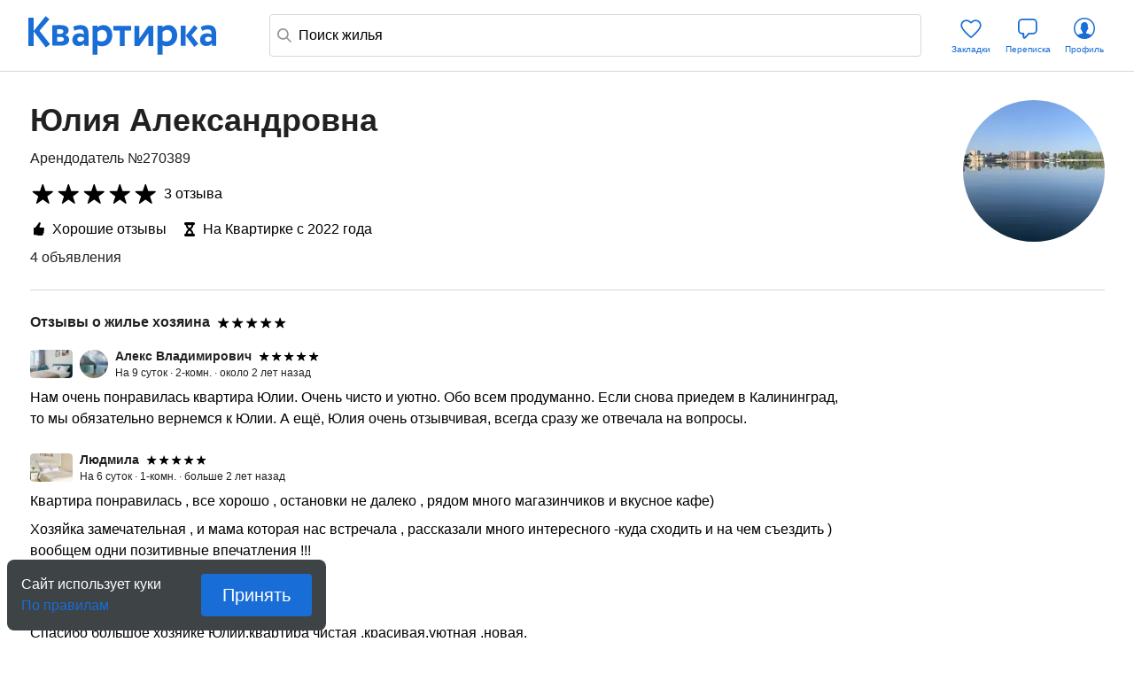

--- FILE ---
content_type: text/html; charset=utf-8
request_url: https://kvartirka.com/owner/270389/
body_size: 24769
content:
<!DOCTYPE html><html><head><meta charSet="utf-8"/><meta name="viewport" content="width=device-width"/><title>Юлия Александровна: 3 отзыва, бронирование жилья посуточно в Калининграде. Арендодатель № 270389</title><meta property="og:type" content="website"/><meta property="og:title" content="Юлия Александровна: 3 отзыва, бронирование жилья посуточно в Калининграде. Арендодатель № 270389"/><meta property="og:description" content="Отзывы об арендодателе Юлия Александровна (№ 270389), c 2022 года, бронирование жилья посуточно в Калининграде"/><meta property="og:url" content="https://kvartirka.com/owner/270389/"/><meta property="og:image" content="https://media.kvartirka.com/s3/thumbs/user/389/270389/15963_w160h160.webp?v=118214"/><meta name="description" lang="ru" content="Отзывы об арендодателе Юлия Александровна (№ 270389), c 2022 года, бронирование жилья посуточно в Калининграде"/><meta name="yandex-tableau-widget" content="/s/modern/manifest/yandex-tableau-widget.png, color=#ffffff"/><meta name="yandex-verification" content="7a1417b82eed880a"/><meta name="google-site-verification" content="lXIZ9WjBcAgIMSFCrGl-gVlOrJIeNp7qkMtTAblMqQo"/><meta name="apple-itunes-app" content="app-id=733790235"/><meta name="google-play-app" content="app-id=ru.kvartirka.android_new"/><link rel="image_src" href="https://media.kvartirka.com/s3/thumbs/user/389/270389/15963_w160h160.webp?v=118214"/><link type="image/x-icon" rel="shortcut icon" href="/favicon.ico"/><link type="image/png" rel="icon" sizes="16x16" href="/favicon-16x16.png"/><link type="image/png" rel="icon" sizes="32x32" href="/favicon-32x32.png"/><link type="image/png" rel="icon" sizes="48x48" href="/favicon-48x48.png"/><link type="image/png" rel="icon" sizes="64x64" href="/favicon-64x64.png"/><link type="image/png" rel="icon" sizes="128x128" href="/favicon-128x128.png"/><link type="image/png" rel="icon" sizes="256x256" href="/favicon-256x256.png"/><link type="image/svg+xml" rel="icon" href="/favicon.svg"/><link type="image/png" rel="apple-touch-icon-precomposed" href="/s/modern/apple-touch/common/apple-touch-icon-precomposed.png"/><link type="image/png" rel="apple-touch-icon-precomposed" sizes="72x72" href="/s/modern/apple-touch/common/apple-touch-icon-72x72-precomposed.png"/><link type="image/png" rel="apple-touch-icon-precomposed" sizes="114x114" href="/s/modern/apple-touch/common/apple-touch-icon-114x114-precomposed.png"/><link type="image/png" rel="apple-touch-icon-precomposed" sizes="120x120" href="/s/modern/apple-touch/common/apple-touch-icon-120x120-precomposed.png"/><link type="image/png" rel="apple-touch-icon-precomposed" sizes="144x144" href="/s/modern/apple-touch/common/apple-touch-icon-144x144-precomposed.png"/><link type="image/png" rel="apple-touch-icon-precomposed" sizes="152x152" href="/s/modern/apple-touch/common/apple-touch-icon-152x152-precomposed.png"/><link type="image/png" rel="apple-touch-icon-precomposed" sizes="192x192" href="/s/modern/apple-touch/common/apple-touch-icon-192x192-precomposed.png"/><link rel="manifest" href="/s/modern/manifest/manifest.json"/><script>window.dataLayer = {push: function (params) {}};window.ga=function(p1,p2,p3){};(function(m,e,t,r,i,k,a){m[i]=m[i]||function(){(m[i].a=m[i].a||[]).push(arguments)};m[i].l=1*new Date();for (var j = 0; j < document.scripts.length; j++) {if (document.scripts[j].src === r) { return; }}k=e.createElement(t),a=e.getElementsByTagName(t)[0],k.async=1,k.src=r,a.parentNode.insertBefore(k,a)})(window, document, "script", "https://mc.yandex.ru/metrika/tag.js", "ym");ym(17911543, "init", {clickmap:true,trackLinks:true,accurateTrackBounce:true,webvisor:true,ecommerce:"dataLayer"});</script><noscript><div><img src="https://mc.yandex.ru/watch/17911543" style="position:absolute;left:-9999px" alt=""/></div></noscript><script type="application/ld+json">{"@context":"https://schema.org","@type":"Hotel","name":"1-комнатная квартира в Калининграде, Крымский проезд, 2","priceRange":"от 2700 ₽/сутки","address":{"@type":"PostalAddress","name":"г. Калининград, Крымский проезд, 2","streetAddress":"Крымский проезд, 2","addressLocality":"Крымский проезд, 2","addressRegion":"Калининградская область","addressCountry":"Россия"},"photo":{"@type":"ImageObject","contentUrl":"https://media.kvartirka.com/s3/thumbs/flat/0/323/323913/3760102_w468h312.jpg","thumbnailUrl":"https://media.kvartirka.com/s3/thumbs/flat/0/323/323913/3760102_w468h312.jpg"},"image":{"@type":"ImageObject","contentUrl":"https://media.kvartirka.com/s3/thumbs/flat/0/323/323913/3760102_w468h312.jpg","thumbnailUrl":"https://media.kvartirka.com/s3/thumbs/flat/0/323/323913/3760102_w468h312.jpg"},"aggregateRating":{"@type":"AggregateRating","ratingValue":"5.0","reviewCount":1,"bestRating":5}}</script><script type="application/ld+json">{"@context":"https://schema.org","@type":"Hotel","name":"1-комнатная квартира в Калининграде, улица Куйбышева, 2","priceRange":"от 3500 ₽/сутки","address":{"@type":"PostalAddress","name":"г. Калининград, улица Куйбышева, 2","streetAddress":"улица Куйбышева, 2","addressLocality":"улица Куйбышева, 2","addressRegion":"Калининградская область","addressCountry":"Россия"},"photo":{"@type":"ImageObject","contentUrl":"https://media.kvartirka.com/s3/thumbs/flat/0/349/349847/5208827_w468h312.jpg","thumbnailUrl":"https://media.kvartirka.com/s3/thumbs/flat/0/349/349847/5208827_w468h312.jpg"},"image":{"@type":"ImageObject","contentUrl":"https://media.kvartirka.com/s3/thumbs/flat/0/349/349847/5208827_w468h312.jpg","thumbnailUrl":"https://media.kvartirka.com/s3/thumbs/flat/0/349/349847/5208827_w468h312.jpg"},"aggregateRating":{"@type":"AggregateRating","ratingValue":"5.0","reviewCount":1,"bestRating":5}}</script><script type="application/ld+json">{"@context":"https://schema.org","@type":"Hotel","name":"2-комнатная квартира в Калининграде, улица Потёмкина, 1","priceRange":"от 6000 ₽/сутки","address":{"@type":"PostalAddress","name":"г. Калининград, улица Потёмкина, 1","streetAddress":"улица Потёмкина, 1","addressLocality":"улица Потёмкина, 1","addressRegion":"Калининградская область","addressCountry":"Россия"},"photo":{"@type":"ImageObject","contentUrl":"https://media.kvartirka.com/s3/thumbs/flat/0/323/323933/5296928_w468h312.jpg","thumbnailUrl":"https://media.kvartirka.com/s3/thumbs/flat/0/323/323933/5296928_w468h312.jpg"},"image":{"@type":"ImageObject","contentUrl":"https://media.kvartirka.com/s3/thumbs/flat/0/323/323933/5296928_w468h312.jpg","thumbnailUrl":"https://media.kvartirka.com/s3/thumbs/flat/0/323/323933/5296928_w468h312.jpg"},"aggregateRating":{"@type":"AggregateRating","ratingValue":"5.0","reviewCount":1,"bestRating":5}}</script><script type="application/ld+json">{"@context":"https://schema.org","@type":"Hotel","name":"1-комнатная квартира в Калининграде, Суздальская ул., 15","priceRange":"от 2700 ₽/сутки","address":{"@type":"PostalAddress","name":"г. Калининград, Суздальская ул., 15","streetAddress":"Суздальская ул., 15","addressLocality":"Суздальская ул., 15","addressRegion":"Калининградская область","addressCountry":"Россия"},"photo":{"@type":"ImageObject","contentUrl":"https://media.kvartirka.com/s3/thumbs/flat/0/448/448008/5217141_w468h312.jpg","thumbnailUrl":"https://media.kvartirka.com/s3/thumbs/flat/0/448/448008/5217141_w468h312.jpg"},"image":{"@type":"ImageObject","contentUrl":"https://media.kvartirka.com/s3/thumbs/flat/0/448/448008/5217141_w468h312.jpg","thumbnailUrl":"https://media.kvartirka.com/s3/thumbs/flat/0/448/448008/5217141_w468h312.jpg"}}</script><meta name="next-head-count" content="37"/><link rel="preload" href="/_next/static/css/b34be278c0b3581e.css" as="style"/><link rel="stylesheet" href="/_next/static/css/b34be278c0b3581e.css" data-n-g=""/><link rel="preload" href="/_next/static/css/556758eec0953f11.css" as="style"/><link rel="stylesheet" href="/_next/static/css/556758eec0953f11.css" data-n-p=""/><link rel="preload" href="/_next/static/css/ee8459c669c975e9.css" as="style"/><link rel="stylesheet" href="/_next/static/css/ee8459c669c975e9.css" data-n-p=""/><link rel="preload" href="/_next/static/css/70cdbf005f1310aa.css" as="style"/><link rel="stylesheet" href="/_next/static/css/70cdbf005f1310aa.css" data-n-p=""/><link rel="preload" href="/_next/static/css/3cbd7b90851b5ed8.css" as="style"/><link rel="stylesheet" href="/_next/static/css/3cbd7b90851b5ed8.css" data-n-p=""/><noscript data-n-css=""></noscript><script defer="" nomodule="" src="/_next/static/chunks/polyfills-c67a75d1b6f99dc8.js"></script><script src="/_next/static/chunks/webpack-3dcba49c0a110284.js" defer=""></script><script src="/_next/static/chunks/framework-635f4251d9a94b4c.js" defer=""></script><script src="/_next/static/chunks/main-b50d86c5e5cbe73a.js" defer=""></script><script src="/_next/static/chunks/pages/_app-48bf157214e5996b.js" defer=""></script><script src="/_next/static/chunks/4493-c4322927b4397414.js" defer=""></script><script src="/_next/static/chunks/7361-0d1159ac749c775a.js" defer=""></script><script src="/_next/static/chunks/3512-50aa113fa6e77886.js" defer=""></script><script src="/_next/static/chunks/6844-566d777f8ff6ff47.js" defer=""></script><script src="/_next/static/chunks/1517-454c55f9fd45f89c.js" defer=""></script><script src="/_next/static/chunks/3082-3db1efd4b3d228fc.js" defer=""></script><script src="/_next/static/chunks/5846-8239abc50a95626b.js" defer=""></script><script src="/_next/static/chunks/5938-cbc721f48b169f5b.js" defer=""></script><script src="/_next/static/chunks/7157-9cf5047aa3a01eef.js" defer=""></script><script src="/_next/static/chunks/4136-2fab4cfa91e536d7.js" defer=""></script><script src="/_next/static/chunks/5125-f364f4f8d43b13ca.js" defer=""></script><script src="/_next/static/chunks/932-f26aa7043b92df0b.js" defer=""></script><script src="/_next/static/chunks/88-12d4636c49eda6c0.js" defer=""></script><script src="/_next/static/chunks/pages/owner/%5Buser%5D-ba697d0396d14213.js" defer=""></script><script src="/_next/static/6bA22XNh7YSFATnkFyMZI/_buildManifest.js" defer=""></script><script src="/_next/static/6bA22XNh7YSFATnkFyMZI/_ssgManifest.js" defer=""></script></head><body><div id="__next"><div class="layout_root__Jg_yR"><header class="header_root__zDKaW layout_header__ifbB0"><div class="header_wrapper__iX07D"><div class="header_left__WC5io"><span><a href="/" class="link_root__vSSL3 logo_root__rz_hG logo_blue__AznWI undefined" target="_self" rel="">Квартирка</a></span></div><div class="header_content__dKaEO"><div class="search-bar_root__48_mg"><div class="search-bar_wrapper__6zLip"><svg width="16" height="16" fill="none" xmlns="http://www.w3.org/2000/svg" class="search-bar_icon__btGyV"><path fill-rule="evenodd" clip-rule="evenodd" d="M6.676 12.772C2.966 12.772 0 10.014 0 6.676 0 2.86 2.86 0 6.676 0c3.338 0 6.096 2.966 6.096 6.676 0 1.32-.476 2.579-1.26 3.605L16 14.768 14.768 16l-4.487-4.488c-1.026.784-2.284 1.26-3.605 1.26Zm4.354-6.096c0 2.275-2.08 4.354-4.354 4.354-2.775 0-4.934-2.007-4.934-4.354 0-2.855 2.079-4.934 4.934-4.934 2.347 0 4.354 2.159 4.354 4.934Z" fill="#919699"></path></svg><input class="search-input_search__friIZ ym-record-keys" type="text" placeholder="Поиск жилья" value=""/></div><div class="content_root__6jMMH"><div></div></div></div></div><div class="header_right__1XCPf"><ul class="actions_root__BLQ8b"><li class="action-item_root__uZUhi" title="Закладки"><a class="link_root__vSSL3 action-item_link__Zaw_a undefined" href="/starred/"><div class="action-item_icon__jJ8H5"><svg viewBox="0 0 33 32" fill="none" xmlns="http://www.w3.org/2000/svg"><path fill-rule="evenodd" clip-rule="evenodd" d="M15.033 9.46c-.989-1.05-2.445-1.71-3.933-1.71-2.747 0-4.85 2.1-4.85 4.79 0 1.327.887 3.152 2.764 5.452 1.813 2.223 4.285 4.58 6.904 6.945l.582.502.582-.502c2.619-2.365 5.091-4.722 6.904-6.945 1.877-2.3 2.764-4.126 2.764-5.453 0-2.69-2.103-4.789-4.85-4.789-1.488 0-2.944.66-3.933 1.71l-1.273-1.2C18 6.872 19.912 6 21.9 6c3.696 0 6.6 2.865 6.6 6.54 0 3.96-5 8.96-10.26 13.709l-.597.515a1.75 1.75 0 0 1-2.286 0l-.597-.515C9.5 21.5 4.5 16.5 4.5 12.539 4.5 8.866 7.404 6 11.1 6c1.988 0 3.899.873 5.207 2.26.104.11.282.11.387 0l1.273 1.2a2.017 2.017 0 0 1-2.934 0Z" fill="#186DD6"></path></svg></div><span class="action-item_text__n8LNa text_s9__QVE0v text_blue__tUasE text_d10__XIR9E">Закладки</span></a></li><li class="action-item_root__uZUhi" title="Переписка"><a href="/user/chat/" class="link_root__vSSL3 action-item_link__Zaw_a undefined" target="_self" rel=""><div class="action-item_icon__jJ8H5"><svg viewBox="0 0 32 32" fill="none" xmlns="http://www.w3.org/2000/svg"><path fill-rule="evenodd" clip-rule="evenodd" d="M11.55 27.671a1.9 1.9 0 0 0 2.09-.486v-.002l4.042-4.403H21.9a4.9 4.9 0 0 0 4.9-4.9V9.9A4.9 4.9 0 0 0 21.9 5h-12A4.9 4.9 0 0 0 5 9.9v7.98a4.9 4.9 0 0 0 4.9 4.9h.44v3.12a1.9 1.9 0 0 0 1.21 1.771Zm5.736-6.691a.9.9 0 0 0-.663.29l.001.001-4.31 4.696a.1.1 0 0 1-.174-.068V21.88a.9.9 0 0 0-.9-.9H9.9a3.1 3.1 0 0 1-3.1-3.1V9.9a3.1 3.1 0 0 1 3.1-3.1h12A3.1 3.1 0 0 1 25 9.9v7.98a3.1 3.1 0 0 1-3.1 3.1h-4.614Z" fill="#186DD6"></path></svg></div><span class="action-item_text__n8LNa text_s9__QVE0v text_blue__tUasE text_d10__XIR9E">Переписка</span></a></li><li class="action-item_root__uZUhi" title="Профиль"><a href="/account/auth/" class="link_root__vSSL3 action-item_link__Zaw_a undefined" target="_self" rel=""><div class="action-item_icon__jJ8H5"><svg viewBox="0 0 32 32" fill="none" xmlns="http://www.w3.org/2000/svg"><path fill-rule="evenodd" clip-rule="evenodd" d="M16 26.5c5.799 0 10.5-4.701 10.5-10.5S21.799 5.5 16 5.5 5.5 10.201 5.5 16 10.201 26.5 16 26.5Zm0 1.5C9.373 28 4 22.628 4 16 4 9.373 9.373 4 16 4c6.628 0 12 5.373 12 12 0 6.628-5.372 12-12 12Z" fill="#186DD6"></path><path fill-rule="evenodd" clip-rule="evenodd" d="M15.705 27.683a.818.818 0 0 1-.233-.034 10.508 10.508 0 0 1-7.196-3.716l-.122-.14a10.614 10.614 0 0 1-.13-.162c.534-.398 2.549-1.271 4.668-1.643l.985-.212s.16-.181.28-.862c0-.279.003-.56.008-.844l-.032-.08c-.085-.117-.68-.543-.841-1.031-.146-.459-.28-.921-.4-1.387a.449.449 0 0 1-.102.012c-.183 0-.444-.166-.591-.378a.35.35 0 0 1-.035-.066c-.01-.021-.712-1.318-.24-2.091.084-.136.426-.249.582-.288-.01-.063-.081-.331-.09-.403-.214-1.79-.053-2.875.475-3.47.196-.22.728-1.07 1.439-1.284.835-.25 1.45-.763 2.314-.763.863 0 .76.386 1.453.633.693.246 1.24 1.194 1.435 1.413.53.596.69 1.68.476 3.47-.009.073-.08.34-.09.404.156.04.498.152.582.288.472.773-.23 2.07-.24 2.091a.35.35 0 0 1-.034.066c-.148.212-.41.378-.592.378a.445.445 0 0 1-.101-.012c-.12.466-.254.928-.4 1.387-.162.488-.757.913-.842 1.03l-.108.277c.108 1.22.365 1.51.365 1.51l.985.212c2.118.372 4.133 1.245 4.667 1.643a7.983 7.983 0 0 1-.13.162l-.122.14a10.507 10.507 0 0 1-7.198 3.716.772.772 0 0 1-.23.034c-.103 0-.206-.002-.308-.004a12.62 12.62 0 0 1-.308.004Z" fill="#186DD6"></path></svg></div><span class="action-item_text__n8LNa text_s9__QVE0v text_blue__tUasE text_d10__XIR9E">Профиль</span></a></li></ul></div></div></header><main class="layout_content__h_UD5"><div class="owner-page_root__w32o_"><div class="owner-page-head_root__ZjObC"><div class="owner-page-head_heading__6GO54"><h1 class="owner-page-head_title__z_E_x text_s28__CBXAK text_black__xIF7z text_d36__rd3ZV">Юлия Александровна</h1><p class="owner-page-head_description__fdjge text_s16__zVw5t text_black__xIF7z text_d16__cBNeK">Арендодатель №270389</p></div><div class="owner-page-head_content__wN0hR"><div class="reviews_root__IUvri owner-page-head_reviews__M3bnQ"><ul class="reviews-stars_root__3uVWD reviews_stars__jsf2p reviews_lg__HgAZF"><li class="review-star_root___fAlR reviews-stars_star__XTyMN review-star_lg__dKJaU"></li><li class="review-star_root___fAlR reviews-stars_star__XTyMN review-star_lg__dKJaU"></li><li class="review-star_root___fAlR reviews-stars_star__XTyMN review-star_lg__dKJaU"></li><li class="review-star_root___fAlR reviews-stars_star__XTyMN review-star_lg__dKJaU"></li><li class="review-star_root___fAlR reviews-stars_star__XTyMN review-star_lg__dKJaU"></li></ul>3 отзыва</div><ul class="flat-achievements_root__EIyUw flat-achievements_row__fL_40"><li class="flat-achievement-item_root__v9wt2"><span class="flat-achievement-item_icon__xL_Q0"><svg width="16" height="16" fill="none" xmlns="http://www.w3.org/2000/svg"><path d="m2 6.217.135 7.987H4.5c.967.492 2.178.778 3.576.788L9.19 15c1.05.008 1.826-.063 2.264-.17.635-.147 1.254-.494 1.254-1.186 0-.283-.078-.48-.188-.643-.063-.092-.055-.17.047-.205.502-.184.925-.607.925-1.194 0-.325-.11-.622-.282-.827-.094-.105-.079-.197.062-.282.369-.19.62-.6.62-1.081 0-.332-.118-.7-.338-.876-.125-.106-.102-.177.032-.283.258-.19.415-.53.415-.94 0-.706-.611-1.278-1.41-1.278H9.73c-.729 0-1.207-.34-1.207-.876 0-.99 1.356-2.784 1.356-4.077C9.879.403 9.393 0 8.759 0c-.58 0-.87.36-1.184.911-1.199 2.12-2.813 3.837-4.043 5.306-1.335 0-1.532-.02-1.532 0Z" fill="#000"></path></svg></span><span>Хорошие отзывы</span></li><li class="flat-achievement-item_root__v9wt2"><span class="flat-achievement-item_icon__xL_Q0"><svg width="16" height="16" fill="none" xmlns="http://www.w3.org/2000/svg"><path fill-rule="evenodd" clip-rule="evenodd" d="M3.571 1.6c0-.59.448-1.067 1-1.067h6.858a.97.97 0 0 1 .707.313c.187.2.293.471.293.754 0 2.061-.484 3.552-1.269 4.72-.447.668-.98 1.207-1.514 1.671.538.469 1.076 1.014 1.527 1.692.777 1.169 1.256 2.658 1.256 4.717 0 .59-.448 1.067-1 1.067H4.57c-.548 0-.994-.471-1-1.056-.02-2.06.449-3.553 1.225-4.726.45-.681.99-1.229 1.533-1.698-.53-.464-1.058-1.003-1.502-1.67C4.05 5.148 3.571 3.66 3.571 1.6Zm4.417 5.064c.615-.495 1.135-.972 1.546-1.585.393-.587.71-1.338.836-2.412H5.63c.124 1.076.438 1.829.828 2.416.407.61.921 1.088 1.53 1.581Zm-.003 2.65c-.623.502-1.146.983-1.555 1.601-.388.586-.697 1.339-.812 2.418h4.753c-.125-1.076-.44-1.829-.83-2.416-.412-.62-.935-1.101-1.556-1.602Z" fill="#000"></path><path fill-rule="evenodd" clip-rule="evenodd" d="M2 1.6C2 .716 2.672 0 3.5 0h9c.828 0 1.5.716 1.5 1.6 0 .884-.672 1.6-1.5 1.6h-9C2.672 3.2 2 2.484 2 1.6ZM2 14.4c0-.884.672-1.6 1.5-1.6h9c.828 0 1.5.716 1.5 1.6 0 .884-.672 1.6-1.5 1.6h-9c-.828 0-1.5-.716-1.5-1.6Z" fill="#000"></path></svg></span><span>На Квартирке с 2022 года</span></li></ul><span class="text_s16__zVw5t text_black__xIF7z text_d16__cBNeK">4 объявления</span></div><div class="owner-page-head_avatar__KJYuz" style="background-image:url()"></div></div><div class="delimetr_root__rtFYm"></div><div class="owner-page_wrapper__WGOzx"><span class="owner-page_reviewsHeading__dIGou"><h2 class="owner-page_reviewsTitle__CVkMO text_s16__zVw5t text_black__xIF7z text_d16__cBNeK">Отзывы о жилье хозяина</h2><ul class="reviews-stars_root__3uVWD"><li class="review-star_root___fAlR reviews-stars_star__XTyMN review-star_md__GnGmI"></li><li class="review-star_root___fAlR reviews-stars_star__XTyMN review-star_md__GnGmI"></li><li class="review-star_root___fAlR reviews-stars_star__XTyMN review-star_md__GnGmI"></li><li class="review-star_root___fAlR reviews-stars_star__XTyMN review-star_md__GnGmI"></li><li class="review-star_root___fAlR reviews-stars_star__XTyMN review-star_md__GnGmI"></li></ul></span><ul class=""><li class="reviews-list_item__DzhTZ"><div class="reviews-item_head__d9gkw"><a class="flat-card-mini_flatLink__nf0B_ reviews-item_flat__QMBM5" href="https://kvartirka.com/residence/323933/" target="_blank"><div class="flat-card-mini_imageWrapper__v1R8D"><div class="flat-card-mini_image__Y8sv_" style="background-color:#f3f3f3;background-image:url(https://media.kvartirka.com/s3/thumbs/flat/0/323/323933/5296928_w468h312.jpg)"></div></div></a><div class="review-author_root__J307p"><div class="review-author_avatar__Y5J3m" style="background-image:url(https://media.kvartirka.com/s3/thumbs/user/011/423011/18011_w80h80.webp?v=21787504)" data-testid="avatar"></div><div><div class="review-author_line__Wgiv_"><span class="review-author_name__YxkTg text_s14__JCSmd text_black__xIF7z text_bold__INHJP text_d14__N_rqb">Алекс Владимирович</span><ul class="reviews-stars_root__3uVWD"><li class="review-star_root___fAlR reviews-stars_star__XTyMN review-star_sm__jdIja"></li><li class="review-star_root___fAlR reviews-stars_star__XTyMN review-star_sm__jdIja"></li><li class="review-star_root___fAlR reviews-stars_star__XTyMN review-star_sm__jdIja"></li><li class="review-star_root___fAlR reviews-stars_star__XTyMN review-star_sm__jdIja"></li><li class="review-star_root___fAlR reviews-stars_star__XTyMN review-star_sm__jdIja"></li></ul></div><div class="review-author_line__Wgiv_ review-author_offerInfo__apZ3S text_s12__Ctcge text_black__xIF7z text_d12__F_wPi">На 9 суток · <!-- -->2-комн. · <!-- -->около 2 лет назад</div></div></div></div><p>Нам очень понравилась квартира Юлии. Очень чисто и уютно. Обо всем продуманно. Если снова приедем в Калининград, то мы обязательно вернемся к Юлии. А ещё, Юлия очень отзывчивая, всегда сразу же отвечала на вопросы. </p></li><li class="reviews-list_item__DzhTZ"><div class="reviews-item_head__d9gkw"><a class="flat-card-mini_flatLink__nf0B_ reviews-item_flat__QMBM5" href="https://kvartirka.com/residence/323913/" target="_blank"><div class="flat-card-mini_imageWrapper__v1R8D"><div class="flat-card-mini_image__Y8sv_" style="background-color:#fef8ea;background-image:url(https://media.kvartirka.com/s3/thumbs/flat/0/323/323913/3760102_w468h312.jpg)"></div></div></a><div class="review-author_root__J307p"><div><div class="review-author_line__Wgiv_"><span class="review-author_name__YxkTg text_s14__JCSmd text_black__xIF7z text_bold__INHJP text_d14__N_rqb">Людмила</span><ul class="reviews-stars_root__3uVWD"><li class="review-star_root___fAlR reviews-stars_star__XTyMN review-star_sm__jdIja"></li><li class="review-star_root___fAlR reviews-stars_star__XTyMN review-star_sm__jdIja"></li><li class="review-star_root___fAlR reviews-stars_star__XTyMN review-star_sm__jdIja"></li><li class="review-star_root___fAlR reviews-stars_star__XTyMN review-star_sm__jdIja"></li><li class="review-star_root___fAlR reviews-stars_star__XTyMN review-star_sm__jdIja"></li></ul></div><div class="review-author_line__Wgiv_ review-author_offerInfo__apZ3S text_s12__Ctcge text_black__xIF7z text_d12__F_wPi">На 6 суток · <!-- -->1-комн. · <!-- -->больше 2 лет назад</div></div></div></div><p>Квартира понравилась , все хорошо , остановки не далеко , рядом много магазинчиков  и вкусное кафе) </p><p>Хозяйка замечательная , и мама которая нас встречала , рассказали много интересного -куда сходить и на чем съездить ) вообщем одни позитивные впечатления !!!</p></li><li class="reviews-list_item__DzhTZ"><div class="reviews-item_head__d9gkw"><a class="flat-card-mini_flatLink__nf0B_ reviews-item_flat__QMBM5" href="https://kvartirka.com/residence/349847/" target="_blank"><div class="flat-card-mini_imageWrapper__v1R8D"><div class="flat-card-mini_image__Y8sv_" style="background-color:#dfe0da;background-image:url(https://media.kvartirka.com/s3/thumbs/flat/0/349/349847/5208827_w468h312.jpg)"></div></div></a><div class="review-author_root__J307p"><div><div class="review-author_line__Wgiv_"><span class="review-author_name__YxkTg text_s14__JCSmd text_black__xIF7z text_bold__INHJP text_d14__N_rqb">Динара</span><ul class="reviews-stars_root__3uVWD"><li class="review-star_root___fAlR reviews-stars_star__XTyMN review-star_sm__jdIja"></li><li class="review-star_root___fAlR reviews-stars_star__XTyMN review-star_sm__jdIja"></li><li class="review-star_root___fAlR reviews-stars_star__XTyMN review-star_sm__jdIja"></li><li class="review-star_root___fAlR reviews-stars_star__XTyMN review-star_sm__jdIja"></li><li class="review-star_root___fAlR reviews-stars_star__XTyMN review-star_sm__jdIja"></li></ul></div><div class="review-author_line__Wgiv_ review-author_offerInfo__apZ3S text_s12__Ctcge text_black__xIF7z text_d12__F_wPi">На 2 суток · <!-- -->1-комн. · <!-- -->больше 3 лет назад</div></div></div></div><p>Спасибо большое хозяйке Юлии,квартира чистая ,красивая,уютная ,новая.</p><p>Рекомендуем</p></li></ul></div><div class="delimetr_root__rtFYm"></div><ul class="owner-page_flats__qJMWw"><li><h2 class="text_s20__O1yhA text_black__xIF7z text_d24__gCJ4J">Жильё в Калининграде</h2><ul class="flat-list_root__JFph5"><li class="flat-card_root__Uuvel flat-list-item_item__Ei9_x flat-list-item_card___MR1H"><div class="flat-card_top__lEpAV"><button class="flat-starred-button_root__JrZQc flat-card_favoriteBtn__EW9LN"><svg width="32" height="32" fill="none" xmlns="http://www.w3.org/2000/svg"><path d="M15.433 10.346 16 11l.567-.654A4.683 4.683 0 0 1 20.05 8.75c2.365 0 4.2 1.82 4.2 4.155 0 1.432-.645 2.795-1.938 4.362-1.3 1.577-3.176 3.266-5.508 5.362l.501.557-.502-.556a1.198 1.198 0 0 1-1.606 0l-.502.556.501-.557c-2.332-2.096-4.207-3.785-5.508-5.362-1.293-1.567-1.938-2.93-1.938-4.362 0-2.334 1.835-4.155 4.2-4.155 1.342 0 2.64.623 3.483 1.596Z" fill="#fff" stroke="#fff" stroke-width="1.5"></path></svg></button><a href="https://kvartirka.com/residence/323913/" target="_blank"><div class="flat-card-slider_root__eaVjl"><div class="swiper flat-card-slider_swiper__0bhm9"><div class="swiper-wrapper"></div><div class="flat-card-slider_pagination__pMI3q"></div><div class="flat-card-photo_root__JEvNg" style="background-color:#fef8ea"><img class="flat-card-photo_image__K_QAx" src="https://media.kvartirka.com/s3/thumbs/flat/0/323/323913/3760102_w468h312.jpg" alt="1-комнатная квартира в Калининграде, Крымский проезд, 2" title="1-комнатная квартира в Калининграде, Крымский проезд, 2" loading="lazy"/></div></div></div></a></div><div class=""><div class="flat-card-info_flat__lyZp8"><div class="flat-card-info_flatInfo__o2Not"><span class="flat-card-info_buildingType__ZNUgY">1-комн.</span></div><span class="address_root__tRWWF">Крымский проезд, 2</span></div><div class="price_root__o0FPR"><span class="price_from__yXd_g">От </span><span><span class="price_value__ufhgC price_value__WS3tl"> <span>2700</span><span class="price_value__WS3tl"> ₽</span></span></span>/сутки<span class="price_pricePerDays__FtSwK">укажите даты и гостей</span></div><div class="reviews_root__IUvri"><ul class="reviews-stars_root__3uVWD reviews_stars__jsf2p"><li class="review-star_root___fAlR reviews-stars_star__XTyMN review-star_sm__jdIja"></li><li class="review-star_root___fAlR reviews-stars_star__XTyMN review-star_sm__jdIja"></li><li class="review-star_root___fAlR reviews-stars_star__XTyMN review-star_sm__jdIja"></li><li class="review-star_root___fAlR reviews-stars_star__XTyMN review-star_sm__jdIja"></li><li class="review-star_root___fAlR reviews-stars_star__XTyMN review-star_sm__jdIja"></li></ul>1 отзыв</div><div class="flat-card-cashback_root__2zvXh"><svg width="18" height="20" fill="none" xmlns="http://www.w3.org/2000/svg"><path d="M.852 10.86c0-3.891 2.796-7.188 6.468-7.97V1.728c0-.633.492-.805 1.016-.43l2.719 1.953c.422.305.422.781 0 1.078L8.328 6.281c-.515.375-1.008.196-1.008-.43V4.743a6.298 6.298 0 0 0-4.672 6.117A6.338 6.338 0 0 0 9 17.22a6.34 6.34 0 0 0 6.36-6.36c-.008-2-.922-3.742-2.376-4.914-.398-.367-.53-.883-.195-1.304.297-.399.852-.446 1.328-.055 1.82 1.398 3.031 3.82 3.031 6.273 0 4.47-3.68 8.149-8.148 8.149-4.469 0-8.148-3.68-8.148-8.149Zm4.617 0c0-.454.32-.782.773-.782h1.985V8.102c0-.454.32-.774.765-.774.453 0 .774.32.774.774v1.976h1.984c.453 0 .766.328.766.781 0 .446-.32.766-.766.766H9.766v1.984c0 .446-.32.766-.774.766a.739.739 0 0 1-.765-.766v-1.984H6.242c-.453 0-.773-.32-.773-.766Z" fill="#F86600"></path></svg><span class="text_s16__zVw5t text_black__xIF7z text_d16__cBNeK">30<!-- -->%<!-- --> <!-- -->вернётся бонусами</span></div></div></li><li class="flat-card_root__Uuvel flat-list-item_item__Ei9_x flat-list-item_card___MR1H"><div class="flat-card_top__lEpAV"><button class="flat-starred-button_root__JrZQc flat-card_favoriteBtn__EW9LN"><svg width="32" height="32" fill="none" xmlns="http://www.w3.org/2000/svg"><path d="M15.433 10.346 16 11l.567-.654A4.683 4.683 0 0 1 20.05 8.75c2.365 0 4.2 1.82 4.2 4.155 0 1.432-.645 2.795-1.938 4.362-1.3 1.577-3.176 3.266-5.508 5.362l.501.557-.502-.556a1.198 1.198 0 0 1-1.606 0l-.502.556.501-.557c-2.332-2.096-4.207-3.785-5.508-5.362-1.293-1.567-1.938-2.93-1.938-4.362 0-2.334 1.835-4.155 4.2-4.155 1.342 0 2.64.623 3.483 1.596Z" fill="#fff" stroke="#fff" stroke-width="1.5"></path></svg></button><a href="https://kvartirka.com/residence/349847/" target="_blank"><div class="flat-card-slider_root__eaVjl"><div class="swiper flat-card-slider_swiper__0bhm9"><div class="swiper-wrapper"></div><div class="flat-card-slider_pagination__pMI3q"></div><div class="flat-card-photo_root__JEvNg" style="background-color:#dfe0da"><img class="flat-card-photo_image__K_QAx" src="https://media.kvartirka.com/s3/thumbs/flat/0/349/349847/5208827_w468h312.jpg" alt="1-комнатная квартира в Калининграде, улица Куйбышева, 2" title="1-комнатная квартира в Калининграде, улица Куйбышева, 2" loading="lazy"/></div></div></div></a></div><div class=""><div class="flat-card-info_flat__lyZp8"><div class="flat-card-info_flatInfo__o2Not"><span class="flat-card-info_buildingType__ZNUgY">1-комн.</span></div><span class="address_root__tRWWF">улица Куйбышева, 2</span></div><div class="price_root__o0FPR"><span class="price_from__yXd_g">От </span><span><span class="price_value__ufhgC price_value__WS3tl"> <span>3500</span><span class="price_value__WS3tl"> ₽</span></span></span>/сутки<span class="price_pricePerDays__FtSwK">укажите даты и гостей</span></div><div class="reviews_root__IUvri"><ul class="reviews-stars_root__3uVWD reviews_stars__jsf2p"><li class="review-star_root___fAlR reviews-stars_star__XTyMN review-star_sm__jdIja"></li><li class="review-star_root___fAlR reviews-stars_star__XTyMN review-star_sm__jdIja"></li><li class="review-star_root___fAlR reviews-stars_star__XTyMN review-star_sm__jdIja"></li><li class="review-star_root___fAlR reviews-stars_star__XTyMN review-star_sm__jdIja"></li><li class="review-star_root___fAlR reviews-stars_star__XTyMN review-star_sm__jdIja"></li></ul>1 отзыв</div><div class="flat-card-cashback_root__2zvXh"><svg width="18" height="20" fill="none" xmlns="http://www.w3.org/2000/svg"><path d="M.852 10.86c0-3.891 2.796-7.188 6.468-7.97V1.728c0-.633.492-.805 1.016-.43l2.719 1.953c.422.305.422.781 0 1.078L8.328 6.281c-.515.375-1.008.196-1.008-.43V4.743a6.298 6.298 0 0 0-4.672 6.117A6.338 6.338 0 0 0 9 17.22a6.34 6.34 0 0 0 6.36-6.36c-.008-2-.922-3.742-2.376-4.914-.398-.367-.53-.883-.195-1.304.297-.399.852-.446 1.328-.055 1.82 1.398 3.031 3.82 3.031 6.273 0 4.47-3.68 8.149-8.148 8.149-4.469 0-8.148-3.68-8.148-8.149Zm4.617 0c0-.454.32-.782.773-.782h1.985V8.102c0-.454.32-.774.765-.774.453 0 .774.32.774.774v1.976h1.984c.453 0 .766.328.766.781 0 .446-.32.766-.766.766H9.766v1.984c0 .446-.32.766-.774.766a.739.739 0 0 1-.765-.766v-1.984H6.242c-.453 0-.773-.32-.773-.766Z" fill="#F86600"></path></svg><span class="text_s16__zVw5t text_black__xIF7z text_d16__cBNeK">30<!-- -->%<!-- --> <!-- -->вернётся бонусами</span></div></div></li><li class="flat-card_root__Uuvel flat-list-item_item__Ei9_x flat-list-item_card___MR1H"><div class="flat-card_top__lEpAV"><button class="flat-starred-button_root__JrZQc flat-card_favoriteBtn__EW9LN"><svg width="32" height="32" fill="none" xmlns="http://www.w3.org/2000/svg"><path d="M15.433 10.346 16 11l.567-.654A4.683 4.683 0 0 1 20.05 8.75c2.365 0 4.2 1.82 4.2 4.155 0 1.432-.645 2.795-1.938 4.362-1.3 1.577-3.176 3.266-5.508 5.362l.501.557-.502-.556a1.198 1.198 0 0 1-1.606 0l-.502.556.501-.557c-2.332-2.096-4.207-3.785-5.508-5.362-1.293-1.567-1.938-2.93-1.938-4.362 0-2.334 1.835-4.155 4.2-4.155 1.342 0 2.64.623 3.483 1.596Z" fill="#fff" stroke="#fff" stroke-width="1.5"></path></svg></button><a href="https://kvartirka.com/residence/323933/" target="_blank"><div class="flat-card-slider_root__eaVjl"><div class="swiper flat-card-slider_swiper__0bhm9"><div class="swiper-wrapper"></div><div class="flat-card-slider_pagination__pMI3q"></div><div class="flat-card-photo_root__JEvNg" style="background-color:#f3f3f3"><img class="flat-card-photo_image__K_QAx" src="https://media.kvartirka.com/s3/thumbs/flat/0/323/323933/5296928_w468h312.jpg" alt="2-комнатная квартира в Калининграде, улица Потёмкина, 1" title="2-комнатная квартира в Калининграде, улица Потёмкина, 1" loading="lazy"/></div></div></div></a></div><div class=""><div class="flat-card-info_flat__lyZp8"><div class="flat-card-info_flatInfo__o2Not"><span class="flat-card-info_buildingType__ZNUgY">2-комн.</span></div><span class="address_root__tRWWF">улица Потёмкина, 1</span></div><div class="price_root__o0FPR"><span class="price_from__yXd_g">От </span><span><span class="price_value__ufhgC price_value__WS3tl"> <span>6000</span><span class="price_value__WS3tl"> ₽</span></span></span>/сутки<span class="price_pricePerDays__FtSwK">укажите даты и гостей</span></div><div class="reviews_root__IUvri"><ul class="reviews-stars_root__3uVWD reviews_stars__jsf2p"><li class="review-star_root___fAlR reviews-stars_star__XTyMN review-star_sm__jdIja"></li><li class="review-star_root___fAlR reviews-stars_star__XTyMN review-star_sm__jdIja"></li><li class="review-star_root___fAlR reviews-stars_star__XTyMN review-star_sm__jdIja"></li><li class="review-star_root___fAlR reviews-stars_star__XTyMN review-star_sm__jdIja"></li><li class="review-star_root___fAlR reviews-stars_star__XTyMN review-star_sm__jdIja"></li></ul>1 отзыв</div><div class="flat-card-cashback_root__2zvXh"><svg width="18" height="20" fill="none" xmlns="http://www.w3.org/2000/svg"><path d="M.852 10.86c0-3.891 2.796-7.188 6.468-7.97V1.728c0-.633.492-.805 1.016-.43l2.719 1.953c.422.305.422.781 0 1.078L8.328 6.281c-.515.375-1.008.196-1.008-.43V4.743a6.298 6.298 0 0 0-4.672 6.117A6.338 6.338 0 0 0 9 17.22a6.34 6.34 0 0 0 6.36-6.36c-.008-2-.922-3.742-2.376-4.914-.398-.367-.53-.883-.195-1.304.297-.399.852-.446 1.328-.055 1.82 1.398 3.031 3.82 3.031 6.273 0 4.47-3.68 8.149-8.148 8.149-4.469 0-8.148-3.68-8.148-8.149Zm4.617 0c0-.454.32-.782.773-.782h1.985V8.102c0-.454.32-.774.765-.774.453 0 .774.32.774.774v1.976h1.984c.453 0 .766.328.766.781 0 .446-.32.766-.766.766H9.766v1.984c0 .446-.32.766-.774.766a.739.739 0 0 1-.765-.766v-1.984H6.242c-.453 0-.773-.32-.773-.766Z" fill="#F86600"></path></svg><span class="text_s16__zVw5t text_black__xIF7z text_d16__cBNeK">30<!-- -->%<!-- --> <!-- -->вернётся бонусами</span></div></div></li><li class="flat-card_root__Uuvel flat-list-item_item__Ei9_x flat-list-item_card___MR1H"><div class="flat-card_top__lEpAV"><button class="flat-starred-button_root__JrZQc flat-card_favoriteBtn__EW9LN"><svg width="32" height="32" fill="none" xmlns="http://www.w3.org/2000/svg"><path d="M15.433 10.346 16 11l.567-.654A4.683 4.683 0 0 1 20.05 8.75c2.365 0 4.2 1.82 4.2 4.155 0 1.432-.645 2.795-1.938 4.362-1.3 1.577-3.176 3.266-5.508 5.362l.501.557-.502-.556a1.198 1.198 0 0 1-1.606 0l-.502.556.501-.557c-2.332-2.096-4.207-3.785-5.508-5.362-1.293-1.567-1.938-2.93-1.938-4.362 0-2.334 1.835-4.155 4.2-4.155 1.342 0 2.64.623 3.483 1.596Z" fill="#fff" stroke="#fff" stroke-width="1.5"></path></svg></button><a href="https://kvartirka.com/residence/448008/" target="_blank"><div class="flat-card-slider_root__eaVjl"><div class="swiper flat-card-slider_swiper__0bhm9"><div class="swiper-wrapper"></div><div class="flat-card-slider_pagination__pMI3q"></div><div class="flat-card-photo_root__JEvNg" style="background-color:#d9d4c1"><img class="flat-card-photo_image__K_QAx" src="https://media.kvartirka.com/s3/thumbs/flat/0/448/448008/5217141_w468h312.jpg" alt="1-комнатная квартира в Калининграде, Суздальская ул., 15" title="1-комнатная квартира в Калининграде, Суздальская ул., 15" loading="lazy"/></div></div></div></a></div><div class=""><div class="flat-card-info_flat__lyZp8"><div class="flat-card-info_flatInfo__o2Not"><span class="flat-card-info_buildingType__ZNUgY">1-комн.</span></div><span class="address_root__tRWWF">Суздальская ул., 15</span></div><div class="price_root__o0FPR"><span class="price_from__yXd_g">От </span><span><span class="price_value__ufhgC price_value__WS3tl"> <span>2700</span><span class="price_value__WS3tl"> ₽</span></span></span>/сутки<span class="price_pricePerDays__FtSwK">укажите даты и гостей</span></div><span class="text_s16__zVw5t text_black__xIF7z text_d16__cBNeK">1 год<!-- --> на Квартирке</span><div class="flat-card-cashback_root__2zvXh"><svg width="18" height="20" fill="none" xmlns="http://www.w3.org/2000/svg"><path d="M.852 10.86c0-3.891 2.796-7.188 6.468-7.97V1.728c0-.633.492-.805 1.016-.43l2.719 1.953c.422.305.422.781 0 1.078L8.328 6.281c-.515.375-1.008.196-1.008-.43V4.743a6.298 6.298 0 0 0-4.672 6.117A6.338 6.338 0 0 0 9 17.22a6.34 6.34 0 0 0 6.36-6.36c-.008-2-.922-3.742-2.376-4.914-.398-.367-.53-.883-.195-1.304.297-.399.852-.446 1.328-.055 1.82 1.398 3.031 3.82 3.031 6.273 0 4.47-3.68 8.149-8.148 8.149-4.469 0-8.148-3.68-8.148-8.149Zm4.617 0c0-.454.32-.782.773-.782h1.985V8.102c0-.454.32-.774.765-.774.453 0 .774.32.774.774v1.976h1.984c.453 0 .766.328.766.781 0 .446-.32.766-.766.766H9.766v1.984c0 .446-.32.766-.774.766a.739.739 0 0 1-.765-.766v-1.984H6.242c-.453 0-.773-.32-.773-.766Z" fill="#F86600"></path></svg><span class="text_s16__zVw5t text_black__xIF7z text_d16__cBNeK">30<!-- -->%<!-- --> <!-- -->вернётся бонусами</span></div></div></li></ul></li></ul><span class="text_s16__zVw5t text_black__xIF7z text_d16__cBNeK">Смотрите также другие объявления о сдаче жилья посуточно<!-- --> <span><a class="link_root__vSSL3 undefined link_underlined__0wWeu link_black__GIcmX" href="https://kvartirka.com/location/kaliningrad-4/">в Калининграде</a>.</span></span></div></main><footer class="footer_root__o6SMc layout_footer__Drrhb" id="footer"><div class="footer_container__jBxZi"><ul class="footer_sections__fplvE"><li class="footer_section__rGYHN footer_apps__fSUt7 footer-links-section_apps__pE5_s"><h4 class="footer-links-section_title__22qWO text_s16__zVw5t text_black__xIF7z text_d16__cBNeK">Приложения</h4><p class="footer-links-section_description__n8XQz text_s16__zVw5t text_black__xIF7z text_d16__cBNeK">Установите на телефон:</p><div class="footer-links-section_links__F9agy footer-links-section_links_row__SEShM"><a href="https://itunes.apple.com/ru/app/kvartirka-arenda-kvartir-posutocno/id733790235" class="link_root__vSSL3 footer-links-section_link__4amoJ footer-links-section_footerLinksIos__L1Bgc undefined" target="_self" rel="">IOS</a><a href="https://play.google.com/store/apps/details?id=ru.kvartirka.android_new" class="link_root__vSSL3 footer-links-section_link__4amoJ footer-links-section_footerLinkAndroid__HuFYU undefined" target="_self" rel="">Android</a><a href="https://appgallery.huawei.com/app/C110718221" class="link_root__vSSL3 footer-links-section_link__4amoJ footer-links-section_footerLinkHuawei__TJPn_ undefined" target="_self" rel="">Huawei</a><a href="https://www.rustore.ru/catalog/app/ru.kvartirka.android_new" class="link_root__vSSL3 footer-links-section_link__4amoJ footer-links-section_footerLinkRuStore__3RwDy undefined" target="_self" rel="">RuStore</a><span class="footer-links-section_link__4amoJ footer-links-section_footerLinkKvartirkaSite__yDivK">KvartirkaSite</span></div></li><li class="footer_section__rGYHN"><h4 class="footer-links-section_title__22qWO text_s16__zVw5t text_black__xIF7z text_d16__cBNeK">Служба помощи</h4><div class="footer-links-section_links__F9agy"><a href="https://kvartirka.com/info/" class="link_root__vSSL3 footer-links-section_link__4amoJ undefined" target="_self" rel="">Справка</a><a href="https://kvartirka.com/info/contacts/" class="link_root__vSSL3 footer-links-section_link__4amoJ undefined" target="_self" rel="">Контакты</a></div></li><li class="footer_section__rGYHN"><h4 class="footer-links-section_title__22qWO text_s16__zVw5t text_black__xIF7z text_d16__cBNeK">Гостям</h4><div class="footer-links-section_links__F9agy"><a href="https://kvartirka.com/info/help-guest-search/" class="link_root__vSSL3 footer-links-section_link__4amoJ undefined" target="_self" rel="">Как снять жилье</a><a href="https://kvartirka.com/info/help-guest-guarantees/" class="link_root__vSSL3 footer-links-section_link__4amoJ undefined" target="_self" rel="">Гарантии сервиса</a><a href="https://kvartirka.com/info/help-guest/" class="link_root__vSSL3 footer-links-section_link__4amoJ undefined" target="_self" rel="">Вопросы и ответы</a><a href="https://kvartirka.com/feedback/" class="link_root__vSSL3 footer-links-section_link__4amoJ undefined" target="_self" rel="">Отзывы гостей</a><a href="https://kvartirka.com/info/help-guest-getbonus/" class="link_root__vSSL3 footer-links-section_link__4amoJ undefined" target="_self" rel="">Бонусы и кешбэк</a></div></li><li class="footer_section__rGYHN"><h4 class="footer-links-section_title__22qWO text_s16__zVw5t text_black__xIF7z text_d16__cBNeK">Хозяевам</h4><div class="footer-links-section_links__F9agy"><a href="https://kvartirka.com/account/registration/" class="link_root__vSSL3 footer-links-section_link__4amoJ undefined" target="_self" rel="">Сдать жилье</a><a href="https://kvartirka.com/info/booking/" class="link_root__vSSL3 footer-links-section_link__4amoJ undefined" target="_self" rel="">Условия размещения</a><a href="https://kvartirka.com/info/faq/" class="link_root__vSSL3 footer-links-section_link__4amoJ undefined" target="_self" rel="">Вопросы и ответы</a></div></li><li class="footer_section__rGYHN"><h4 class="footer-links-section_title__22qWO text_s16__zVw5t text_black__xIF7z text_d16__cBNeK">О Квартирке</h4><div class="footer-links-section_links__F9agy"><a href="https://company.kvartirka.com" class="link_root__vSSL3 footer-links-section_link__4amoJ undefined" target="_self" rel="">Компания</a><a href="https://company.kvartirka.com/hystory/" class="link_root__vSSL3 footer-links-section_link__4amoJ undefined" target="_self" rel="">История</a><a href="https://company.kvartirka.com/smi/" class="link_root__vSSL3 footer-links-section_link__4amoJ undefined" target="_self" rel="">СМИ о нас</a><a href="https://company.kvartirka.com/career/" class="link_root__vSSL3 footer-links-section_link__4amoJ undefined" target="_self" rel="">Вакансии</a></div></li><li class="footer_section__rGYHN footer-links-section_social__Kw4m1"><h4 class="footer-links-section_title__22qWO text_s16__zVw5t text_black__xIF7z text_d16__cBNeK">Будьте с нами</h4><div class="footer-links-section_links__F9agy"><a href="https://vk.ru/kvartirka" class="link_root__vSSL3 footer-links-section_link__4amoJ footer-links-section_vkLinkGuest__g7krd undefined" target="_self" rel="">ВКонтакте</a><a href="https://t.me/kvartirka" class="link_root__vSSL3 footer-links-section_link__4amoJ footer-links-section_tgLinkGuest__bmh6q undefined" target="_self" rel="">Телеграм</a><a href="https://ok.ru/kvartirka" class="link_root__vSSL3 footer-links-section_link__4amoJ footer-links-section_okGuest__lWI3D undefined" target="_self" rel="">Одноклассники</a><a href="https://dzen.ru/kvartirka_com" class="link_root__vSSL3 footer-links-section_link__4amoJ footer-links-section_dzen__aWXHx undefined" target="_self" rel="">Дзен</a><a href="https://max.ru/id7452044133_biz" class="link_root__vSSL3 footer-links-section_link__4amoJ undefined" target="_self" rel="">MAX</a></div></li></ul><div class="footer-info_root__XLJAs"><div class="footer-info_info__G27WY"><p class="text_s16__zVw5t text_black__xIF7z text_d16__cBNeK">© 2007–<!-- -->2026<!-- --> ООО «Стратегия роста»<!-- -->, зарегистрированный товарный знак «Квартирка».</p><a class="link_root__vSSL3 undefined link_underlined__0wWeu link_black__GIcmX" href="/info/legal/">Правовая информация</a></div><div class="footer-info_payments__HHKrW"><p class="text_s16__zVw5t text_black__xIF7z text_d16__cBNeK">Платежи защищены</p><ul class="footer-info_paymentsList__Gl2Bu"><li class="footer-info_paymentsItem__KOTmy"><svg width="43" height="12" fill="none" xmlns="http://www.w3.org/2000/svg"><g clip-path="url(#mir_svg__a)" fill-rule="evenodd" clip-rule="evenodd"><path d="M11.476 0v.005C11.471.005 9.813 0 9.37 1.577c-.405 1.447-1.547 5.44-1.579 5.55h-.316S6.307 3.045 5.896 1.572C5.454-.005 3.79 0 3.79 0H0v12h3.79V4.873h.316L6.317 12H8.95l2.211-7.121h.316V12h3.79V0h-3.79zm13.845 0s-1.11.1-1.632 1.258l-2.684 5.869h-.316V0h-3.79v12h3.58s1.163-.105 1.684-1.258l2.632-5.869h.316V12h3.79V0h-3.58zm5.265 5.45V12h3.79V8.175h4.106a4.1 4.1 0 0 0 3.87-2.725H30.586z" fill="#4DB45E"></path><path d="M38.482 0h-8.428a6.039 6.039 0 0 0 4.37 4.716c.505.136 1.036.21 1.584.21h6.496A4.095 4.095 0 0 0 38.482 0z" fill="url(#mir_svg__b)"></path></g><defs><linearGradient id="mir_svg__b" x1="30.055" y1="2.463" x2="42.588" y2="2.463" gradientUnits="userSpaceOnUse"><stop offset="0.3" stop-color="#00B4E6"></stop><stop offset="1" stop-color="#088CCB"></stop></linearGradient><clipPath id="mir_svg__a"><path fill="#fff" d="M0 0h42.588v12H0z"></path></clipPath></defs></svg></li><li class="footer-info_paymentsItem__KOTmy"><svg width="36" height="12" fill="none" xmlns="http://www.w3.org/2000/svg"><g clip-path="url(#visa_svg__a)"><path d="M15.58 11.571h-2.92L14.485.356h2.92L15.58 11.571zM10.204.356 7.42 8.07l-.33-1.661-.982-5.043S5.99.356 4.723.356H.121l-.054.19s1.408.293 3.055 1.282l2.536 9.744h3.043L13.346.356h-3.142zM33.17 11.571h2.681L33.514.356h-2.347c-1.084 0-1.348.836-1.348.836l-4.355 10.38h3.044l.608-1.667h3.712l.342 1.666zm-3.213-3.967 1.534-4.197.864 4.197h-2.398zm-4.265-4.551L26.11.645s-1.286-.49-2.626-.49c-1.45 0-4.89.634-4.89 3.713 0 2.898 4.038 2.934 4.038 4.456 0 1.522-3.622 1.249-4.818.29l-.434 2.517s1.304.634 3.296.634c1.993 0 4.999-1.032 4.999-3.84 0-2.916-4.075-3.187-4.075-4.455 0-1.268 2.844-1.105 4.093-.417z" fill="#2566AF"></path><path d="m7.091 6.41-.983-5.044S5.99.356 4.723.356H.121l-.054.19s2.212.458 4.334 2.176c2.028 1.641 2.69 3.687 2.69 3.687z" fill="#E6A540"></path></g><defs><clipPath id="visa_svg__a"><path fill="#fff" d="M0 0h36v12H0z"></path></clipPath></defs></svg></li><li class="footer-info_paymentsItem__KOTmy"><svg width="23" height="14" fill="none" xmlns="http://www.w3.org/2000/svg"><g clip-path="url(#master-card_svg__a)"><path d="M14.517 1.497H8.392v11.006h6.125V1.497z" fill="#FF5F00"></path><path d="M8.781 7a6.988 6.988 0 0 1 2.674-5.503 7 7 0 1 0 0 11.006A6.988 6.988 0 0 1 8.78 7z" fill="#EB001B"></path><path d="M22.78 7a6.999 6.999 0 0 1-11.325 5.503 7.001 7.001 0 0 0 0-11.006A7 7 0 0 1 22.78 7zm-.668 4.338v-.226h.091v-.046h-.231v.046h.09v.226h.05zm.45 0v-.272h-.071l-.082.187-.082-.187h-.07v.272h.05v-.205l.076.176h.052l.077-.177v.206h.05z" fill="#F79E1B"></path></g><defs><clipPath id="master-card_svg__a"><path fill="#fff" d="M0 0h22.896v14H0z"></path></clipPath></defs></svg></li><li class="footer-info_paymentsItem__KOTmy"><svg width="23" height="14" fill="none" xmlns="http://www.w3.org/2000/svg"><path d="M4.383 0H9.97c.78 0 1.265.636 1.083 1.419l-2.6 11.165C8.267 13.364 7.486 14 6.706 14H1.121c-.78 0-1.265-.636-1.083-1.416L2.641 1.419C2.822.636 3.6 0 4.383 0z" fill="#ED171F"></path><path d="M9.505 0h6.424c.78 0 .428.636.244 1.419l-2.6 11.165c-.182.78-.125 1.416-.907 1.416H6.243c-.781 0-1.265-.636-1.081-1.416l2.6-11.165C7.945.636 8.725 0 9.505 0z" fill="#082F67"></path><path d="M15.675 0h5.585c.78 0 1.265.636 1.082 1.419l-2.6 11.165c-.183.78-.963 1.416-1.746 1.416h-5.583c-.782 0-1.266-.636-1.083-1.416l2.6-11.165C14.113.636 14.893 0 15.675 0z" fill="#006A65"></path><path d="M16.88 7.786h.706l.008.263c-.004.044.034.065.115.065h.144l-.131.434h-.38c-.331.024-.456-.118-.449-.277l-.012-.485z" fill="#fff"></path><path fill-rule="evenodd" clip-rule="evenodd" d="m16.589 8.244-.681 2.253h.183l-.142.466h-.182l-.043.144h-.648l.044-.144h-1.317l.133-.431h.133l.69-2.288.138-.462h.661l-.069.234s.176-.127.343-.17c.167-.044 1.125-.06 1.125-.06l-.142.458h-.226zm-1.165 0-.175.576s.196-.088.303-.118c.108-.028.271-.039.271-.039l.127-.419h-.526zm-.262.862-.18.599s.2-.103.307-.134c.108-.026.272-.046.272-.046l.128-.419h-.527zm-.421 1.398h.527l.152-.507h-.527l-.152.507z" fill="#fff"></path><path d="M16.973 9.845h-.672l.116-.387h.768l.11-.353h-.76l.131-.435h2.112l-.132.435h-.708l-.111.353h.71l-.117.387h-.769l-.136.163h.312l.075.487c.008.048.01.08.025.1.016.018.11.026.163.026h.095l-.144.474h-.24c-.037 0-.092-.003-.167-.007-.072-.006-.124-.048-.172-.071a.232.232 0 0 1-.125-.166l-.075-.486-.349.48a.596.596 0 0 1-.514.265h-.49l.128-.422h.187a.3.3 0 0 0 .137-.04.21.21 0 0 0 .104-.086l.508-.717zM9.61 8.787h1.78l-.132.425h-.712l-.11.361h.728l-.133.44h-.728l-.176.588c-.022.066.172.075.242.075l.365-.05-.146.485h-.822a.785.785 0 0 1-.186-.026.193.193 0 0 1-.13-.095c-.03-.048-.076-.088-.045-.19l.235-.78h-.404l.134-.447h.407l.108-.361H9.48l.13-.425zm1.198-.764h.73l-.133.445h-.998l-.108.093c-.046.045-.063.026-.123.059a.719.719 0 0 1-.329.085h-.32l.13-.428h.096c.082 0 .137-.006.165-.024a.387.387 0 0 0 .108-.14l.183-.332h.726l-.127.242z" fill="#fff"></path><path fill-rule="evenodd" clip-rule="evenodd" d="M11.852 7.786h.622l-.09.313s.196-.157.333-.213c.137-.051.448-.097.448-.097l1.006-.006-.343 1.142a1.31 1.31 0 0 1-.167.38.432.432 0 0 1-.17.157.64.64 0 0 1-.234.079 5.35 5.35 0 0 1-.31.008h-.969l-.274.904c-.026.09-.038.132-.021.156a.111.111 0 0 0 .093.046l.427-.04-.145.495h-.48a4.7 4.7 0 0 1-.34-.009c-.074-.006-.152 0-.202-.04-.046-.039-.114-.09-.112-.143.005-.05.025-.131.057-.242l.87-2.89zm1.32 1.154h-1.02l-.061.206h.882c.104-.013.126.002.134-.003l.066-.203zm-.963-.186s.2-.182.54-.241c.078-.015.563-.01.563-.01l.074-.244h-1.028l-.149.495z" fill="#fff"></path><path d="m13.666 9.63-.057.274c-.026.085-.047.15-.112.206a.449.449 0 0 1-.334.117l-.345.014-.003.311c-.005.088.02.079.033.093a.11.11 0 0 0 .046.027l.109-.005.33-.019-.136.453h-.379c-.265 0-.462-.006-.527-.057-.063-.04-.071-.091-.07-.178l.024-1.209h.604l-.008.247h.146c.05 0 .082-.005.104-.018a.127.127 0 0 0 .04-.064l.06-.192h.475zM5.044 3.567l-.41 1.887c-.084.362-.144.621-.35.787a.628.628 0 0 1-.412.143c-.254 0-.404-.126-.429-.366l-.005-.082.079-.488s.406-1.63.48-1.845l.005-.024c-.792.007-.933 0-.942-.012l-.025.117-.416 1.836-.036.157-.068.51c0 .15.03.274.089.378.19.332.73.38 1.034.38.394 0 .763-.084 1.012-.235.433-.256.547-.657.648-1.012l.046-.181s.42-1.694.491-1.914a.094.094 0 0 1 .007-.024c-.574.006-.743 0-.798-.012zm2.319 3.36a8.437 8.437 0 0 0-.709.013l-.012-.024c.029-.125.06-.248.087-.375l.04-.17c.062-.267.121-.576.128-.67.006-.057.025-.198-.137-.198a.532.532 0 0 0-.211.066c-.04.141-.12.538-.157.72-.082.382-.087.425-.124.614l-.023.024a8.762 8.762 0 0 0-.723.013l-.016-.027c.056-.227.111-.456.165-.682.14-.615.172-.85.211-1.163l.026-.018c.325-.046.404-.055.755-.127l.03.033-.053.196c.06-.035.116-.071.177-.102.166-.082.35-.106.452-.106.154 0 .322.043.393.221.066.159.022.355-.066.74l-.045.196c-.09.429-.105.507-.155.802l-.033.024zm1.141 0c-.17 0-.278-.003-.385 0-.105 0-.208.006-.366.013l-.009-.013-.01-.014c.042-.163.067-.22.088-.278.021-.057.042-.115.08-.28.048-.215.079-.365.1-.497.023-.128.036-.236.052-.362l.013-.01.014-.012c.168-.023.275-.04.384-.056.11-.016.221-.038.396-.07l.007.015.004.015-.097.402c-.03.134-.064.267-.093.4-.064.284-.089.389-.104.464-.014.073-.018.112-.043.259l-.016.013-.015.011zm2.523-.967c.099-.431.023-.634-.073-.757-.147-.187-.405-.247-.673-.247-.161 0-.545.016-.846.293-.214.2-.315.47-.375.73-.06.263-.13.74.308.918.136.057.33.073.455.073.32 0 .65-.089.896-.35.192-.214.279-.53.308-.66zm-.734-.03c-.015.072-.079.343-.166.458-.06.085-.131.136-.21.136-.022 0-.161 0-.164-.206-.001-.101.02-.207.045-.32.074-.327.162-.601.384-.601.175 0 .187.204.111.532z" fill="#fff"></path><path fill-rule="evenodd" clip-rule="evenodd" d="m17.156 6.825-.025.094-.006.023.021.025c.314-.013.411-.013.75-.01l.03-.024.006-.03c.048-.281.096-.564.22-1.102.062-.267.126-.532.19-.797l-.01-.029c-.348.065-.443.078-.772.126h-.009l-.025.022-.003.024-.008.054a.482.482 0 0 0-.246-.202c-.15-.058-.503.017-.804.293-.213.198-.314.466-.374.724-.06.26-.13.737.305.908a.877.877 0 0 0 .39.07.642.642 0 0 0 .37-.17zm.15-.574a.685.685 0 0 1-.086.172.388.388 0 0 1-.273.133c-.022 0-.16 0-.165-.204-.001-.1.02-.206.046-.32.074-.32.162-.593.384-.593.14 0 .216.127.203.345a12.464 12.464 0 0 1-.11.467z" fill="#fff"></path><path d="M12.946 6.927a8.451 8.451 0 0 0-.708.013l-.012-.024c.028-.125.06-.248.09-.375l.039-.17c.061-.267.12-.576.127-.67.006-.057.025-.198-.136-.198-.07 0-.14.033-.212.066-.04.141-.12.538-.159.72-.08.382-.085.425-.121.614l-.025.024a8.715 8.715 0 0 0-.721.013l-.015-.027.163-.682c.14-.615.172-.85.211-1.163l.026-.018c.325-.046.404-.055.756-.127l.027.033-.05.196a1.098 1.098 0 0 1 .627-.208c.153 0 .322.043.394.221.066.159.022.355-.067.74l-.044.196a13.03 13.03 0 0 0-.155.802l-.035.024zm2.739-2.313a.738.738 0 0 1-.381.503c-.155.077-.343.083-.537.083h-.125l.01-.05.23-1.004.007-.051.004-.04.092.01.489.042c.188.072.265.261.211.507zm-.304-1.05-.234.003c-.607.007-.85.004-.95-.008l-.026.123-.217 1.01-.545 2.245c.53-.006.748-.006.838.003l.145-.7s.106-.44.112-.456c0 0 .033-.045.067-.063h.048c.457 0 .974 0 1.378-.298.275-.204.464-.505.547-.871.023-.09.039-.198.039-.304a.635.635 0 0 0-.11-.388c-.207-.29-.616-.293-1.092-.296zm5.291 1.408-.027-.03c-.346.07-.41.081-.728.123l-.025.023a.163.163 0 0 0-.002.016l-.002-.005c-.237.548-.23.43-.423.86l-.003-.053-.048-.934-.03-.03c-.363.07-.372.081-.707.123l-.027.023a.247.247 0 0 0-.005.038l.002.005c.042.215.032.167.074.504.02.166.045.334.065.497.033.275.051.41.091.828-.225.375-.28.516-.496.845l.012.03c.328-.012.403-.012.646-.012l.054-.06c.183-.395 1.579-2.79 1.579-2.79zm-11.859.232c.185-.13.208-.308.052-.4-.16-.094-.436-.065-.623.065-.189.127-.21.307-.052.4.157.092.435.065.623-.065z" fill="#fff"></path><path d="m19.068 7.796-.273.467c-.086.16-.246.28-.5.28l-.436-.007.127-.421h.084a.237.237 0 0 0 .103-.015c.021-.007.037-.024.055-.05l.16-.254h.68z" fill="#fff"></path></svg></li></ul></div></div><div class="footer-cookie_wrapper__nTS9a"><div class="footer-cookie_text__SYX2M text_s16__zVw5t text_black__xIF7z text_d16__cBNeK">Сайт использует куки</div><a href="https://kvartirka.com/info/privacypolicy/" class="footer-cookie_url__hBxnR">По правилам</a><button class="button_root__TLD5p footer-cookie_button__Fi_jJ button_blue__cjm9u button_lg__0wIM5" data-testid="button">Принять</button></div></div></footer></div><a class="visually-hidden"></a><div id="modal-root"></div></div><script id="__NEXT_DATA__" type="application/json">{"props":{"pageProps":{"context":{"common":{"host":"kvartirka.com","currencies":{"current":{"id":643,"name":"Российский рубль","exchangeRate":77.7586,"entity":"₽","minPrice":100,"maxPrice":300000,"priority":0,"slider_steps":[100,100,110,120,130,130,140,160,170,180,190,200,220,230,250,270,290,310,330,350,380,410,430,460,500,530,570,610,650,700,750,800,860,920,980,1000,1100,1200,1200,1300,1400,1500,1600,1800,1900,2000,2200,2300,2500,2600,2700,2900,3200,3600,3900,4300,4800,5200,5800,6400,7000,7700,8500,9400,10000,11000,12000,13000,15000,16000,18000,20000,22000,24000,27000,29000,32000,36000,39000,43000,48000,53000,58000,64000,70000,78000,85000,94000,100000,110000,120000,130000,150000,160000,180000,200000,220000,240000,270000,300000],"codename":"RUB"},"primary":{"id":643,"name":"Российский рубль","exchangeRate":77.7586,"entity":"₽","minPrice":100,"maxPrice":300000,"priority":0,"slider_steps":[100,100,110,120,130,130,140,160,170,180,190,200,220,230,250,270,290,310,330,350,380,410,430,460,500,530,570,610,650,700,750,800,860,920,980,1000,1100,1200,1200,1300,1400,1500,1600,1800,1900,2000,2200,2300,2500,2600,2700,2900,3200,3600,3900,4300,4800,5200,5800,6400,7000,7700,8500,9400,10000,11000,12000,13000,15000,16000,18000,20000,22000,24000,27000,29000,32000,36000,39000,43000,48000,53000,58000,64000,70000,78000,85000,94000,100000,110000,120000,130000,150000,160000,180000,200000,220000,240000,270000,300000],"codename":"RUB"},"entries":[{"id":643,"name":"Российский рубль","exchangeRate":77.7586,"entity":"₽","minPrice":100,"maxPrice":300000,"priority":0,"slider_steps":[100,100,110,120,130,130,140,160,170,180,190,200,220,230,250,270,290,310,330,350,380,410,430,460,500,530,570,610,650,700,750,800,860,920,980,1000,1100,1200,1200,1300,1400,1500,1600,1800,1900,2000,2200,2300,2500,2600,2700,2900,3200,3600,3900,4300,4800,5200,5800,6400,7000,7700,8500,9400,10000,11000,12000,13000,15000,16000,18000,20000,22000,24000,27000,29000,32000,36000,39000,43000,48000,53000,58000,64000,70000,78000,85000,94000,100000,110000,120000,130000,150000,160000,180000,200000,220000,240000,270000,300000],"codename":"RUB"},{"id":840,"name":"Доллар США","exchangeRate":1,"entity":"$","minPrice":10,"maxPrice":3000,"priority":1,"slider_steps":[10,10,10,11,11,11,12,12,13,13,13,14,14,15,15,16,16,17,18,18,19,19,20,21,21,22,23,24,25,25,26,27,28,29,30,31,32,33,34,36,37,38,39,41,42,43,45,46,48,49,50,54,59,64,69,75,82,89,97,100,110,120,130,140,160,170,190,200,220,240,260,280,310,340,370,400,430,470,510,560,610,660,720,780,850,930,1000,1100,1100,1300,1400,1500,1600,1800,1900,2100,2300,2500,2700,3000],"codename":"USD"},{"id":978,"name":"Евро","exchangeRate":0.8624,"entity":"€","minPrice":1,"maxPrice":1000,"priority":2,"slider_steps":[1,1,1,1,1,1,1,1,1,1,2,2,2,2,2,2,3,3,3,3,4,4,4,5,5,6,6,7,7,8,8,9,10,10,11,12,13,14,15,16,18,19,21,22,24,26,28,30,32,34,35,37,40,42,46,49,52,56,60,64,69,74,79,85,91,97,100,110,110,120,130,140,150,160,180,190,200,220,230,250,270,290,310,330,350,380,410,430,470,500,540,570,610,660,710,760,810,870,930,1000],"codename":"EUR"},{"id":974,"name":"Белорусский рубль","exchangeRate":2.9027,"entity":"Br","minPrice":1,"maxPrice":1000,"priority":4,"slider_steps":[1,1,1,1,1,1,1,1,2,2,2,2,3,3,3,4,4,4,5,5,6,7,7,8,9,10,11,12,13,15,16,18,20,22,24,26,29,32,35,39,42,47,51,56,62,68,75,82,91,99,100,100,100,110,120,120,130,130,140,150,150,160,170,180,190,200,210,220,230,240,250,260,280,290,300,320,330,350,370,390,400,420,440,470,490,510,540,560,590,620,650,680,710,750,790,820,860,910,950,1000],"codename":"BYN"},{"id":398,"name":"Казахстанский тенге","exchangeRate":512.1594,"entity":"₸","minPrice":500,"maxPrice":100000,"priority":5,"slider_steps":[500,530,570,610,650,690,740,800,850,910,970,1000,1100,1100,1200,1300,1400,1500,1600,1700,1900,2000,2100,2300,2500,2600,2800,3000,3200,3500,3700,4000,4300,4600,4900,5200,5600,6000,6400,6800,7300,7800,8400,9000,9600,10000,11000,11000,12000,13000,13000,14000,14000,15000,15000,16000,17000,17000,18000,19000,20000,21000,22000,22000,23000,24000,25000,27000,28000,29000,30000,31000,33000,34000,35000,37000,39000,40000,42000,44000,46000,47000,49000,52000,54000,56000,58000,61000,63000,66000,69000,72000,75000,78000,81000,84000,88000,92000,95000,100000],"codename":"KZT"},{"id":988,"name":"Грузинский лари","exchangeRate":2.6957,"entity":"₾","minPrice":1,"maxPrice":1700,"priority":6,"slider_steps":[1,1,1,1,1,1,1,1,2,2,2,2,3,3,3,4,4,4,5,5,6,7,7,8,9,10,11,12,13,15,16,18,20,22,24,26,29,32,35,39,42,47,51,56,62,68,75,82,91,99,100,100,110,110,120,130,140,140,150,160,170,180,200,210,220,230,250,260,280,290,310,330,350,370,400,420,440,470,500,530,560,600,630,670,710,750,800,840,890,950,1000,1000,1100,1200,1200,1300,1400,1500,1600,1700],"codename":"GEL"},{"id":985,"name":"Армянский драм","exchangeRate":378.8907,"entity":"֏","minPrice":700,"maxPrice":360000,"priority":7,"slider_steps":[700,740,800,850,920,980,1000,1100,1200,1200,1300,1400,1500,1700,1800,1900,2000,2200,2300,2500,2700,2900,3100,3300,3600,3800,4100,4400,4700,5000,5400,5800,6200,6600,7100,7600,8200,8700,9400,10000,10000,11000,12000,13000,14000,15000,16000,17000,18000,20000,20000,21000,22000,23000,25000,26000,28000,30000,32000,34000,36000,38000,40000,43000,45000,48000,51000,54000,57000,61000,65000,69000,73000,77000,82000,87000,92000,98000,100000,110000,110000,120000,130000,140000,140000,150000,160000,170000,180000,190000,210000,220000,230000,250000,260000,280000,300000,310000,330000,360000],"codename":"AMD"},{"id":993,"name":"Узбекский сум","exchangeRate":12051.7105,"entity":"сум","minPrice":500,"maxPrice":100000,"priority":8,"slider_steps":[500,530,560,600,630,670,720,760,810,860,920,970,1000,1100,1100,1200,1300,1400,1500,1500,1600,1800,1900,2000,2100,2300,2400,2600,2700,2900,3100,3300,3500,3700,3900,4200,4500,4800,5100,5400,5700,6100,6500,6900,7300,7800,8300,8800,9400,9900,10000,10000,10000,11000,12000,12000,13000,13000,14000,15000,15000,16000,17000,18000,19000,20000,21000,22000,23000,24000,25000,26000,28000,29000,30000,32000,33000,35000,37000,39000,40000,42000,44000,47000,49000,51000,54000,56000,59000,62000,65000,68000,71000,75000,79000,82000,86000,91000,95000,100000],"codename":"UZS"},{"id":984,"name":"Азербайджанский манат","exchangeRate":1.7,"entity":"₼","minPrice":20,"maxPrice":1300,"priority":9,"slider_steps":[20,20,20,21,22,22,23,23,24,24,25,26,26,27,28,28,29,30,30,31,32,33,33,34,35,36,37,38,39,40,41,42,43,44,45,46,47,48,49,51,52,53,54,56,57,59,60,61,63,65,65,69,73,78,83,88,93,99,100,110,110,120,130,140,150,160,170,180,190,200,220,230,240,260,280,290,310,330,360,380,400,430,450,480,510,550,580,620,660,700,740,790,840,900,950,1000,1000,1100,1200,1300],"codename":"AZN"},{"id":982,"name":"Киргизский сом","exchangeRate":87.45,"entity":"сом","minPrice":10,"maxPrice":50000,"priority":10,"slider_steps":[10,11,12,14,15,17,19,22,24,27,31,35,39,44,49,55,62,69,78,87,98,110,120,130,150,170,190,210,240,270,300,340,380,430,480,540,610,680,760,860,960,1000,1200,1300,1500,1700,1900,2100,2400,2700,2700,2800,3000,3200,3400,3600,3800,4000,4300,4600,4800,5100,5500,5800,6200,6500,7000,7400,7800,8300,8800,9400,10000,10000,11000,11000,12000,13000,14000,15000,16000,17000,18000,19000,20000,21000,23000,24000,25000,27000,29000,31000,32000,34000,37000,39000,41000,44000,47000,50000],"codename":"KGS"},{"id":991,"name":"Турецкая лира","exchangeRate":43.1271,"entity":"₺","minPrice":1,"maxPrice":2200,"priority":11,"slider_steps":[1,1,1,1,1,1,1,2,2,2,2,3,3,3,4,4,5,5,6,6,7,8,9,10,11,12,14,15,17,19,21,23,26,29,32,35,39,43,48,53,59,66,73,81,89,99,110,120,130,150,150,150,160,170,180,190,200,220,230,240,250,270,280,300,320,340,360,380,400,420,440,470,500,520,550,590,620,650,690,730,770,820,860,910,960,1000,1000,1100,1200,1200,1300,1400,1400,1500,1600,1700,1800,1900,2000,2200],"codename":"TRY"},{"id":1001,"name":"Таджикский сомони","exchangeRate":9.329,"entity":"смн.","minPrice":12,"maxPrice":35000,"priority":11,"slider_steps":[12,12,13,14,15,15,16,17,18,20,21,22,23,25,26,28,30,31,33,35,37,40,42,44,47,50,53,56,59,63,67,71,75,79,84,89,94,100,100,110,110,120,130,140,150,150,160,170,180,200,200,220,240,270,300,330,370,410,460,510,570,630,700,780,870,970,1000,1200,1300,1400,1600,1800,2000,2200,2500,2700,3000,3400,3800,4200,4700,5200,5800,6400,7200,8000,8800,9800,10000,12000,13000,15000,16000,18000,20000,22000,25000,28000,31000,35000],"codename":"TJS"},{"id":1000,"name":"Китайский юань","exchangeRate":6.9674,"entity":"¥","minPrice":10,"maxPrice":25000,"priority":12,"slider_steps":[10,10,11,12,13,13,14,15,16,18,19,20,21,23,25,26,28,30,32,34,37,39,42,45,48,51,55,58,62,67,71,76,81,87,93,99,100,110,120,120,130,140,150,160,180,190,200,210,230,240,250,270,300,330,360,390,430,480,530,580,630,700,770,840,930,1000,1100,1200,1300,1400,1600,1700,1900,2100,2300,2600,2800,3100,3400,3800,4100,4600,5000,5500,6100,6700,7300,8000,8800,9700,10000,11000,12000,14000,15000,17000,18000,20000,22000,25000],"codename":"CNY"},{"id":986,"name":"Венгерский форинт","exchangeRate":332.0505,"entity":"Ft","minPrice":400,"maxPrice":200000,"priority":12,"slider_steps":[400,420,450,490,520,560,600,650,690,740,800,850,920,980,1000,1100,1200,1300,1300,1400,1600,1700,1800,1900,2100,2200,2400,2600,2700,2900,3200,3400,3600,3900,4200,4500,4800,5200,5500,5900,6400,6800,7300,7900,8400,9000,9700,10000,11000,12000,12000,12000,13000,14000,15000,15000,16000,17000,18000,20000,21000,22000,23000,25000,26000,28000,30000,31000,33000,35000,37000,40000,42000,44000,47000,50000,53000,56000,59000,63000,67000,71000,75000,79000,84000,89000,94000,100000,100000,110000,110000,120000,130000,140000,150000,150000,160000,170000,180000,200000],"codename":"HUF"},{"id":990,"name":"Сербский динар","exchangeRate":100.8998,"entity":"дин.","minPrice":150,"maxPrice":80000,"priority":13,"slider_steps":[150,160,170,180,190,210,220,240,260,280,300,320,340,360,390,420,450,480,520,560,600,640,690,740,790,850,910,970,1000,1100,1200,1200,1300,1400,1500,1700,1800,1900,2000,2200,2400,2500,2700,2900,3100,3400,3600,3900,4100,4500,4500,4700,5000,5300,5600,6000,6400,6700,7100,7600,8000,8500,9100,9600,10000,10000,11000,12000,12000,13000,14000,15000,16000,17000,18000,19000,20000,21000,23000,24000,26000,27000,29000,31000,33000,35000,37000,39000,41000,44000,47000,50000,53000,56000,59000,63000,67000,71000,75000,80000],"codename":"RSD"},{"id":983,"name":"Чешская крона","exchangeRate":20.908,"entity":"Kč","minPrice":50,"maxPrice":20000,"priority":15,"slider_steps":[50,53,56,59,63,67,71,76,80,85,91,96,100,100,110,120,130,130,140,150,160,170,180,190,210,220,230,250,260,280,300,320,340,360,380,400,430,460,490,520,550,580,620,660,700,740,790,840,890,950,950,1000,1000,1100,1200,1200,1300,1400,1500,1600,1700,1800,2000,2100,2200,2400,2500,2700,2900,3000,3200,3500,3700,3900,4200,4400,4700,5000,5400,5700,6100,6500,6900,7300,7800,8300,8900,9400,10000,10000,11000,12000,12000,13000,14000,15000,16000,17000,18000,20000],"codename":"CZK"},{"id":989,"name":"Болгарский лев","exchangeRate":1.6796,"entity":"лв","minPrice":1,"maxPrice":1300,"priority":16,"slider_steps":[1,1,1,1,1,1,1,1,2,2,2,2,2,3,3,3,4,4,4,5,5,6,6,7,8,8,9,10,11,12,13,14,16,17,19,20,22,24,26,29,32,34,38,41,45,49,53,58,64,70,69,74,78,83,88,94,100,100,110,110,120,130,140,150,160,170,180,190,200,210,230,240,250,270,290,310,320,350,370,390,410,440,470,500,530,560,590,630,670,710,760,800,850,900,960,1000,1000,1100,1200,1300],"codename":"BGN"},{"id":998,"name":"Вьетнамский донг","exchangeRate":25131.9808,"entity":"₫","minPrice":1,"maxPrice":25000000,"priority":17,"slider_steps":[1,1,1,2,3,4,5,7,9,12,16,21,28,37,50,66,87,110,150,200,260,350,470,620,820,1000,1400,1900,2500,3300,4400,5800,7700,10000,13000,17000,23000,31000,41000,54000,72000,95000,120000,160000,220000,290000,380000,510000,680000,900000,900000,960000,1000000,1100000,1100000,1200000,1300000,1400000,1500000,1600000,1700000,1800000,2000000,2100000,2300000,2400000,2600000,2800000,3000000,3200000,3400000,3700000,4000000,4200000,4500000,4900000,5200000,5600000,6000000,6400000,6800000,7300000,7800000,8400000,9000000,9600000,10000000,11000000,11000000,12000000,13000000,14000000,15000000,16000000,17000000,19000000,20000000,21000000,23000000,25000000],"codename":"VND"},{"id":997,"name":"Шриланкийская рупия","exchangeRate":309.6412,"entity":"Re","minPrice":1,"maxPrice":170000,"priority":18,"slider_steps":[1,1,1,1,2,2,2,3,4,5,6,7,8,10,12,15,18,21,25,30,37,44,53,63,76,91,100,130,150,180,220,270,320,380,460,550,660,800,950,1100,1300,1600,1900,2300,2800,3300,4000,4800,5800,6900,7000,7400,7900,8500,9000,9600,10000,11000,11000,12000,13000,14000,15000,16000,17000,18000,19000,21000,22000,24000,25000,27000,29000,31000,33000,35000,38000,40000,43000,46000,49000,52000,56000,59000,64000,68000,72000,77000,83000,88000,94000,100000,100000,110000,120000,130000,130000,140000,150000,170000],"codename":"LKR"},{"id":996,"name":"Индийская рупия","exchangeRate":90.9705,"entity":"₹","minPrice":1,"maxPrice":70000,"priority":19,"slider_steps":[1,1,1,1,1,2,2,3,3,4,5,6,7,8,9,11,13,16,18,22,26,30,36,42,50,59,69,82,97,110,130,150,180,210,250,300,350,420,490,580,680,810,950,1100,1300,1500,1800,2100,2500,2900,3000,3100,3400,3600,3800,4100,4400,4700,5000,5300,5700,6000,6400,6900,7300,7800,8300,8900,9500,10000,10000,11000,12000,13000,14000,14000,15000,17000,18000,19000,20000,22000,23000,25000,26000,28000,30000,32000,34000,36000,39000,41000,44000,47000,50000,54000,57000,61000,65000,70000],"codename":"INR"},{"id":994,"name":"Тайский бат","exchangeRate":31.28,"entity":"฿","minPrice":1,"maxPrice":1200,"priority":20,"slider_steps":[1,1,1,1,2,2,3,4,5,6,8,10,12,15,19,23,28,35,44,54,67,82,100,120,150,190,230,290,360,440,550,670,830,1000,1200,1500,1900,2400,2900,3600,4500,5500,6800,8400,10000,12000,15000,19000,24000,30000,1200,1200,1200,1200,1200,1200,1200,1200,1200,1200,1200,1200,1200,1200,1200,1200,1200,1200,1200,1200,1200,1200,1200,1200,1200,1200,1200,1200,1200,1200,1200,1200,1200,1200,1200,1200,1200,1200,1200,1200,1200,1200,1200,1200,1200,1200,1200,1200,1200,1200],"codename":"THB"},{"id":995,"name":"Индонезийская рупия","exchangeRate":16880.0078,"entity":"Rp","minPrice":1,"maxPrice":15239700,"priority":21,"slider_steps":[1,1,1,2,2,3,5,6,8,11,15,19,26,34,44,58,77,100,130,170,220,290,390,510,670,880,1100,1500,2000,2600,3400,4500,5900,7700,10000,13000,17000,23000,30000,39000,52000,68000,89000,110000,150000,200000,260000,340000,450000,590000,590000,640000,680000,730000,780000,830000,890000,950000,1000000,1000000,1100000,1200000,1300000,1400000,1500000,1600000,1700000,1800000,1900000,2100000,2200000,2400000,2500000,2700000,2900000,3100000,3300000,3500000,3800000,4000000,4300000,4600000,4900000,5200000,5600000,6000000,6400000,6900000,7300000,7800000,8400000,8900000,9600000,10000000,10000000,11000000,12000000,13000000,14000000,15239700],"codename":"IDR"},{"id":981,"name":"Молдавский лей","exchangeRate":17.164,"entity":"L","minPrice":30,"maxPrice":15000,"priority":22,"slider_steps":[30,32,34,36,39,41,44,47,51,54,58,62,67,71,76,81,87,93,100,100,110,120,130,140,140,160,170,180,190,200,220,230,250,270,290,310,330,350,380,400,430,460,500,530,570,610,650,690,740,800,800,840,900,950,1000,1000,1100,1200,1200,1300,1400,1500,1600,1700,1800,1900,2000,2200,2300,2400,2600,2800,2900,3100,3300,3500,3700,4000,4200,4500,4800,5100,5400,5700,6100,6400,6800,7300,7700,8200,8700,9200,9800,10000,11000,11000,12000,13000,14000,15000],"codename":"MDL"},{"id":992,"name":"Хорватская куна","exchangeRate":6.4705,"entity":"кун","minPrice":10,"maxPrice":5000,"priority":23,"slider_steps":[10,10,11,12,13,13,14,15,16,18,19,20,21,23,25,26,28,30,32,34,37,39,42,45,48,51,55,58,62,67,71,76,81,87,93,99,100,110,120,120,130,140,150,160,180,190,200,210,230,240,250,260,280,300,310,330,360,380,400,430,460,480,520,550,580,620,660,700,750,790,840,900,950,1000,1000,1100,1200,1300,1300,1400,1500,1600,1700,1800,1900,2100,2200,2400,2500,2700,2800,3000,3200,3400,3600,3900,4100,4400,4700,5000],"codename":"HRK"},{"id":1002,"name":"Швейцарский франк","exchangeRate":0.7988,"entity":"Fr","minPrice":10,"maxPrice":25000,"priority":100,"slider_steps":[10,10,11,12,13,13,14,15,16,18,19,20,21,23,25,26,28,30,32,34,37,39,42,45,48,51,55,58,62,67,71,76,81,87,93,99,100,110,120,120,130,140,150,160,180,190,200,210,230,240,250,270,300,330,360,390,430,480,530,580,630,700,770,840,930,1000,1100,1200,1300,1400,1600,1700,1900,2100,2300,2600,2800,3100,3400,3800,4100,4600,5000,5500,6100,6700,7300,8000,8800,9700,10000,11000,12000,14000,15000,17000,18000,20000,22000,25000],"codename":"CHF"},{"id":1003,"name":"Британский фунт","exchangeRate":0.7475,"entity":"£","minPrice":10,"maxPrice":25000,"priority":101,"slider_steps":[10,10,11,12,13,13,14,15,16,18,19,20,21,23,25,26,28,30,32,34,37,39,42,45,48,51,55,58,62,67,71,76,81,87,93,99,100,110,120,120,130,140,150,160,180,190,200,210,230,240,250,270,300,330,360,390,430,480,530,580,630,700,770,840,930,1000,1100,1200,1300,1400,1600,1700,1900,2100,2300,2600,2800,3100,3400,3800,4100,4600,5000,5500,6100,6700,7300,8000,8800,9700,10000,11000,12000,14000,15000,17000,18000,20000,22000,25000],"codename":"GBP"},{"id":1004,"name":"Канадский доллар","exchangeRate":1.3913,"entity":"CA$","minPrice":10,"maxPrice":25000,"priority":102,"slider_steps":[10,10,11,12,13,13,14,15,16,18,19,20,21,23,25,26,28,30,32,34,37,39,42,45,48,51,55,58,62,67,71,76,81,87,93,99,100,110,120,120,130,140,150,160,180,190,200,210,230,240,250,270,300,330,360,390,430,480,530,580,630,700,770,840,930,1000,1100,1200,1300,1400,1600,1700,1900,2100,2300,2600,2800,3100,3400,3800,4100,4600,5000,5500,6100,6700,7300,8000,8800,9700,10000,11000,12000,14000,15000,17000,18000,20000,22000,25000],"codename":"CAD"},{"id":1005,"name":"Румынский лей","exchangeRate":4.3799,"entity":"L","minPrice":50,"maxPrice":15000,"priority":103,"slider_steps":[50,51,53,55,57,58,60,62,65,67,69,71,74,76,79,81,84,87,90,93,96,99,100,100,100,110,110,120,120,120,130,130,140,140,150,150,160,160,170,180,180,190,190,200,210,210,220,230,240,240,250,270,290,320,340,370,410,440,480,530,570,620,680,740,800,870,950,1000,1100,1200,1300,1400,1500,1700,1800,2000,2100,2300,2500,2800,3000,3300,3600,3900,4200,4600,5000,5500,5900,6500,7000,7600,8300,9000,9800,10000,11000,12000,13000,15000],"codename":"RON"},{"id":1006,"name":"Шведская крона","exchangeRate":9.227,"entity":"kr","minPrice":120,"maxPrice":35000,"priority":104,"slider_steps":[120,120,120,130,130,140,140,150,150,160,160,170,170,180,190,190,200,200,210,220,230,230,240,250,260,270,280,290,300,310,320,330,340,350,360,370,390,400,410,430,440,460,470,490,500,520,540,560,580,590,600,650,700,760,830,900,980,1000,1100,1200,1300,1400,1600,1700,1900,2000,2200,2400,2600,2900,3100,3400,3700,4000,4300,4700,5100,5600,6100,6600,7200,7800,8500,9200,10000,10000,11000,12000,14000,15000,16000,18000,19000,21000,23000,25000,27000,29000,32000,35000],"codename":"SEK"},{"id":1007,"name":"Польский злотый","exchangeRate":3.6331,"entity":"zł","minPrice":45,"maxPrice":13000,"priority":105,"slider_steps":[45,46,48,49,51,52,54,56,58,60,62,64,66,68,70,73,75,78,80,83,86,88,91,94,97,100,100,100,110,110,110,120,120,130,130,130,140,140,150,150,160,160,170,180,180,190,190,200,210,210,210,230,250,280,300,330,360,390,420,460,500,540,590,640,700,760,830,900,980,1000,1100,1200,1300,1400,1600,1700,1900,2000,2200,2400,2600,2900,3100,3400,3700,4000,4400,4700,5200,5600,6100,6600,7200,7800,8500,9300,10000,11000,11000,13000],"codename":"PLN"},{"id":1008,"name":"Дирхам ОАЭ","exchangeRate":3.6725,"entity":"Dh","minPrice":40,"maxPrice":12000,"priority":106,"slider_steps":[40,41,42,44,45,47,48,50,52,53,55,57,59,61,63,65,67,69,72,74,77,79,82,85,87,90,93,97,100,100,100,110,110,110,120,120,130,130,130,140,140,150,150,160,160,170,180,180,190,190,200,210,230,250,270,300,330,350,390,420,460,500,540,590,640,700,760,820,890,970,1000,1100,1200,1300,1400,1600,1700,1900,2000,2200,2400,2600,2800,3100,3400,3700,4000,4400,4700,5200,5600,6100,6600,7200,7900,8500,9300,10000,11000,12000],"codename":"AED"},{"id":1009,"name":"Израильский шекель","exchangeRate":3.1554,"entity":"₪","minPrice":40,"maxPrice":12000,"priority":107,"slider_steps":[40,41,42,44,45,47,48,50,52,53,55,57,59,61,63,65,67,69,72,74,77,79,82,85,87,90,93,97,100,100,100,110,110,110,120,120,130,130,130,140,140,150,150,160,160,170,180,180,190,190,200,210,230,250,270,300,330,350,390,420,460,500,540,590,640,700,760,820,890,970,1000,1100,1200,1300,1400,1600,1700,1900,2000,2200,2400,2600,2800,3100,3400,3700,4000,4400,4700,5200,5600,6100,6600,7200,7900,8500,9300,10000,11000,12000],"codename":"ILS"},{"id":1010,"name":"Монгольский тугрик","exchangeRate":3561.4843,"entity":"туг.","minPrice":35000,"maxPrice":11000000,"priority":108,"slider_steps":[35000,35000,36000,37000,38000,38000,39000,40000,41000,42000,43000,44000,45000,46000,47000,48000,49000,50000,51000,52000,53000,54000,56000,57000,58000,59000,61000,62000,63000,65000,66000,68000,69000,70000,72000,74000,75000,77000,79000,80000,82000,84000,86000,87000,89000,91000,93000,95000,97000,100000,100000,110000,120000,130000,140000,160000,170000,190000,210000,230000,260000,280000,310000,340000,380000,420000,460000,510000,560000,610000,680000,740000,820000,900000,990000,1100000,1200000,1300000,1400000,1600000,1700000,1900000,2100000,2300000,2600000,2800000,3100000,3400000,3800000,4200000,4600000,5100000,5600000,6100000,6800000,7400000,8200000,9000000,9900000,11000000],"codename":"MNT"},{"id":980,"name":"Украинская гривна","exchangeRate":43.4129,"entity":"₴","minPrice":20,"maxPrice":10000,"priority":200,"slider_steps":[20,21,23,25,27,29,32,34,37,41,44,48,52,56,61,66,71,77,84,91,98,100,110,120,130,140,150,170,180,200,210,230,250,270,300,320,350,380,410,450,480,520,570,610,670,720,780,850,920,990,1000,1000,1000,1100,1200,1200,1300,1300,1400,1500,1500,1600,1700,1800,1900,2000,2100,2200,2300,2400,2500,2600,2800,2900,3000,3200,3300,3500,3700,3900,4000,4200,4400,4700,4900,5100,5400,5600,5900,6200,6500,6800,7100,7500,7900,8200,8600,9100,9500,10000],"codename":"UAH"}]},"footer":{"fullFooter":[{"name":"Приложения","codeName":"applicationsSection","links":[{"name":"IOS","codeName":"footerLinksIos","url":"https://itunes.apple.com/ru/app/kvartirka-arenda-kvartir-posutocno/id733790235"},{"name":"Android","codeName":"footerLinkAndroid","url":"https://play.google.com/store/apps/details?id=ru.kvartirka.android_new"},{"name":"Huawei","codeName":"footerLinkHuawei","url":"https://appgallery.huawei.com/app/C110718221"},{"name":"RuStore","codeName":"footerLinkRuStore","url":"https://www.rustore.ru/catalog/app/ru.kvartirka.android_new"},{"name":"KvartirkaSite","codeName":"footerLinkKvartirkaSite","url":"https://kvartirka.com/app"}]},{"name":"Служба помощи","codeName":"helpSection","links":[{"name":"Справка","codeName":"help","url":"https://kvartirka.com/info/"},{"name":"Контакты","codeName":"contacts","url":"https://kvartirka.com/info/contacts/"}]},{"name":"Гостям","codeName":"forGuestsSection","links":[{"name":"Как снять жилье","codeName":"howToRent","url":"https://kvartirka.com/info/help-guest-search/"},{"name":"Гарантии сервиса","codeName":"guaranties","url":"https://kvartirka.com/info/help-guest-guarantees/"},{"name":"Вопросы и ответы","codeName":"faqGuest","url":"https://kvartirka.com/info/help-guest/"},{"name":"Отзывы гостей","codeName":"feedbacks","url":"https://kvartirka.com/feedback/"},{"name":"Бонусы и кешбэк","codeName":"cashback","url":"https://kvartirka.com/info/help-guest-getbonus/"}]},{"name":"Хозяевам","codeName":"forOwnersSection","links":[{"name":"Сдать жилье","codeName":"landObject","url":"https://kvartirka.com/account/registration/"},{"name":"Условия размещения","codeName":"accomodationConditions","url":"https://kvartirka.com/info/booking/"},{"name":"Вопросы и ответы","codeName":"faqOwner","url":"https://kvartirka.com/info/faq/"}]},{"name":"О Квартирке","codeName":"aboutSection","links":[{"name":"Компания","codeName":"aboutCompany","url":"https://company.kvartirka.com"},{"name":"История","codeName":"history","url":"https://company.kvartirka.com/hystory/"},{"name":"СМИ о нас","codeName":"pressAboutUs","url":"https://company.kvartirka.com/smi/"},{"name":"Вакансии","codeName":"vacations","url":"https://company.kvartirka.com/career/"}]},{"name":"Будьте с нами","codeName":"socialLinksSection","links":[{"name":"ВКонтакте","codeName":"vkLinkGuest","url":"https://vk.ru/kvartirka"},{"name":"Телеграм","codeName":"tgLinkGuest","url":"https://t.me/kvartirka"},{"name":"Одноклассники","codeName":"okGuest","url":"https://ok.ru/kvartirka"},{"name":"Дзен","codeName":"dzen","url":"https://dzen.ru/kvartirka_com"},{"name":"MAX","codeName":"maxLink","url":"https://max.ru/id7452044133_biz"}]}],"shortFooter":[{"name":"Служба помощи","codeName":"helpSection","links":[]}]},"geoCity":{"id":0,"name":"","slug":"","center":{"lat":0,"lng":0},"country":{"id":0,"name":"","slug":"","center":{"lat":0,"lng":0}},"region":{"id":0,"name":"","slug":"","center":{"lat":0,"lng":0}},"namePrep":"","namePrepPrep":"","hasMetro":false,"bookingAllowed":false,"absoluteUrl":""},"seo":{"title":"Юлия Александровна: 3 отзыва, бронирование жилья посуточно в Калининграде. Арендодатель № 270389","headline":"","noticeTop":"","noticeDown":"","description":"Отзывы об арендодателе Юлия Александровна (№ 270389), c 2022 года, бронирование жилья посуточно в Калининграде","owner":{"name":"Юлия Александровна","text":null,"marks":["Больше года на сайте"]},"keywords":"аренда, посуточно, сутки, снять, квартира, Калининград","canonical":"https://kvartirka.com/owner/270389/"},"set-cookie":["csrftoken=E9WSU03VbnT2HgXKzhu3CZbQ6fnqEH5e; Domain=kvartirka.com; expires=Tue, 19 Jan 2027 18:55:45 GMT; Max-Age=31449600; Path=/; SameSite=None; Secure"],"hasBookmark":false,"unread":0,"user":{"id":0,"phones":[],"email":"","name":"","isFlatOwner":false,"balance":0,"isBlocked":false,"isImpersonated":false,"isSuperuser":false,"lastAppVersion":"","showAppPush":false,"showTelegramPush":false},"userFirstFlatId":null,"csrf":false,"cookies":"","telegramBotName":"kvartirka_bot","yandexIdClientId":"ebad872211f04f9a9f74ebf1d505c64b","vkAppId":"51751642","firebaseVapidKey":"BHQ1dRxH_Fhtelajb3Tyky0xDP8iUNMMZY7tt8A_U-n30Z3g-dTg08Xk49P-VZHQZ8YoSz-7Kfcc2LJV4PN4YZY","firebasePublicKeys":{"apiKey":"AIzaSyCyC08jRjSMXPDAtHEA3YLGVSGgq9ZEZkw","authDomain":"lunar-tine-98510.firebaseapp.com","projectId":"lunar-tine-98510","storageBucket":"","messagingSenderId":"293923360568","measurementId":"change_me","appId":"change_me"},"query":{"user":"270389","referer":"","utm_url":"/owner/270389/"}},"extra":{"answerStats":null,"flats":[{"id":323913,"address":"Крымский проезд, 2","city":{"id":4,"territory_type":10,"name":"Калининград","namePrep":"Калининграде","namePrepPrep":"в Калининграде","seoPretext":"в","slug":"kaliningrad","center":{"lat":54.7066422,"lng":20.5105166},"country":{"id":13187,"name":"Россия","slug":"russia","center":{"lat":62.66076951345993,"lng":96.10614110768313}},"region":{"id":13209,"name":"Калининградская область","slug":"kaliningradskaya-oblast","center":{"lat":54.77127302704974,"lng":21.14718053410499}},"absoluteUrl":"https://kvartirka.com/location/kaliningrad-4/","hasMetro":false,"bookingAllowed":true},"buildingType":"flat","rooms":1,"point":{"lat":54.708895943924645,"lng":20.591602015869125},"status":1,"prices":{"currency":643,"min":2700,"max":4000,"total":0},"hasVerifiedPhotos":false,"url":"https://kvartirka.com/residence/323913/","owner":{"id":270389,"profile":{"id":270389,"avatar":{"thumbs":{"mini":"https://media.kvartirka.com/s3/thumbs/user/389/270389/15963_w32h32.jpg?v=118214","mini_x2":"https://media.kvartirka.com/s3/thumbs/user/389/270389/15963_w64h64.jpg?v=118214","normal":"https://media.kvartirka.com/s3/thumbs/user/389/270389/15963_w80h80.jpg?v=118214","normal_x2":"https://media.kvartirka.com/s3/thumbs/user/389/270389/15963_w160h160.jpg?v=118214","big":"https://media.kvartirka.com/s3/thumbs/user/389/270389/15963_w160h160.jpg?v=118214","big_x2":"https://media.kvartirka.com/s3/thumbs/user/389/270389/15963_w320h320.jpg?v=118214"}},"instantBooking":false}},"photos":[{"id":3760102,"averageColor":"fef8ea","verified":false,"thumbs":{"medium":"https://media.kvartirka.com/s3/thumbs/flat/0/323/323913/3760102_w192h144.jpg","list":"https://media.kvartirka.com/s3/thumbs/flat/0/323/323913/3760102_w468h312.jpg","listRetina":"https://media.kvartirka.com/s3/thumbs/flat/0/323/323913/3760102_w936h624.jpg"}},{"id":3760103,"averageColor":"e2dac7","verified":false,"thumbs":{"medium":"https://media.kvartirka.com/s3/thumbs/flat/0/323/323913/3760103_w192h144.jpg","list":"https://media.kvartirka.com/s3/thumbs/flat/0/323/323913/3760103_w468h312.jpg","listRetina":"https://media.kvartirka.com/s3/thumbs/flat/0/323/323913/3760103_w936h624.jpg"}},{"id":4410462,"averageColor":"e0ddd8","verified":false,"thumbs":{"medium":"https://media.kvartirka.com/s3/thumbs/flat/0/323/323913/4410462_w192h144.jpg","list":"https://media.kvartirka.com/s3/thumbs/flat/0/323/323913/4410462_w468h312.jpg","listRetina":"https://media.kvartirka.com/s3/thumbs/flat/0/323/323913/4410462_w936h624.jpg"}},{"id":4410463,"averageColor":"c7c8c0","verified":false,"thumbs":{"medium":"https://media.kvartirka.com/s3/thumbs/flat/0/323/323913/4410463_w192h144.jpg","list":"https://media.kvartirka.com/s3/thumbs/flat/0/323/323913/4410463_w468h312.jpg","listRetina":"https://media.kvartirka.com/s3/thumbs/flat/0/323/323913/4410463_w936h624.jpg"}},{"id":3113740,"averageColor":"d4ccc1","verified":false,"thumbs":{"medium":"https://media.kvartirka.com/s3/thumbs/flat/0/323/323913/3113740_w192h144.jpg","list":"https://media.kvartirka.com/s3/thumbs/flat/0/323/323913/3113740_w468h312.jpg","listRetina":"https://media.kvartirka.com/s3/thumbs/flat/0/323/323913/3113740_w936h624.jpg"}},{"id":3760106,"averageColor":"ffffff","verified":false,"thumbs":{"medium":"https://media.kvartirka.com/s3/thumbs/flat/0/323/323913/3760106_w192h144.jpg","list":"https://media.kvartirka.com/s3/thumbs/flat/0/323/323913/3760106_w468h312.jpg","listRetina":"https://media.kvartirka.com/s3/thumbs/flat/0/323/323913/3760106_w936h624.jpg"}},{"id":3760105,"averageColor":"ffffff","verified":false,"thumbs":{"medium":"https://media.kvartirka.com/s3/thumbs/flat/0/323/323913/3760105_w192h144.jpg","list":"https://media.kvartirka.com/s3/thumbs/flat/0/323/323913/3760105_w468h312.jpg","listRetina":"https://media.kvartirka.com/s3/thumbs/flat/0/323/323913/3760105_w936h624.jpg"}},{"id":3113739,"averageColor":"a69f95","verified":false,"thumbs":{"medium":"https://media.kvartirka.com/s3/thumbs/flat/0/323/323913/3113739_w192h144.jpg","list":"https://media.kvartirka.com/s3/thumbs/flat/0/323/323913/3113739_w468h312.jpg","listRetina":"https://media.kvartirka.com/s3/thumbs/flat/0/323/323913/3113739_w936h624.jpg"}},{"id":3001508,"averageColor":"c8c9c3","verified":false,"thumbs":{"medium":"https://media.kvartirka.com/s3/thumbs/flat/0/323/323913/3001508_w192h144.jpg","list":"https://media.kvartirka.com/s3/thumbs/flat/0/323/323913/3001508_w468h312.jpg","listRetina":"https://media.kvartirka.com/s3/thumbs/flat/0/323/323913/3001508_w936h624.jpg"}},{"id":3113737,"averageColor":"e0dbd7","verified":false,"thumbs":{"medium":"https://media.kvartirka.com/s3/thumbs/flat/0/323/323913/3113737_w192h144.jpg","list":"https://media.kvartirka.com/s3/thumbs/flat/0/323/323913/3113737_w468h312.jpg","listRetina":"https://media.kvartirka.com/s3/thumbs/flat/0/323/323913/3113737_w936h624.jpg"}},{"id":3526074,"averageColor":"ffffff","verified":false,"thumbs":{"medium":"https://media.kvartirka.com/s3/thumbs/flat/0/323/323913/3526074_w192h144.jpg","list":"https://media.kvartirka.com/s3/thumbs/flat/0/323/323913/3526074_w468h312.jpg","listRetina":"https://media.kvartirka.com/s3/thumbs/flat/0/323/323913/3526074_w936h624.jpg"}},{"id":3113745,"averageColor":"6083b9","verified":false,"thumbs":{"medium":"https://media.kvartirka.com/s3/thumbs/flat/0/323/323913/3113745_w192h144.jpg","list":"https://media.kvartirka.com/s3/thumbs/flat/0/323/323913/3113745_w468h312.jpg","listRetina":"https://media.kvartirka.com/s3/thumbs/flat/0/323/323913/3113745_w936h624.jpg"}},{"id":3113747,"averageColor":"4a4b46","verified":false,"thumbs":{"medium":"https://media.kvartirka.com/s3/thumbs/flat/0/323/323913/3113747_w192h144.jpg","list":"https://media.kvartirka.com/s3/thumbs/flat/0/323/323913/3113747_w468h312.jpg","listRetina":"https://media.kvartirka.com/s3/thumbs/flat/0/323/323913/3113747_w936h624.jpg"}},{"id":3001511,"averageColor":"bbc8d9","verified":false,"thumbs":{"medium":"https://media.kvartirka.com/s3/thumbs/flat/0/323/323913/3001511_w192h144.jpg","list":"https://media.kvartirka.com/s3/thumbs/flat/0/323/323913/3001511_w468h312.jpg","listRetina":"https://media.kvartirka.com/s3/thumbs/flat/0/323/323913/3001511_w936h624.jpg"}}],"reviews":{"count":1,"average":5},"created":"2022-03-08","stations":[],"cashBackAmount":0,"cashBackAmountText":"","cashBackPercent":30,"cashBackPercentText":"вернётся бонусами","instantBooking":false},{"id":349847,"address":"улица Куйбышева, 2","city":{"id":4,"territory_type":10,"name":"Калининград","namePrep":"Калининграде","namePrepPrep":"в Калининграде","seoPretext":"в","slug":"kaliningrad","center":{"lat":54.7066422,"lng":20.5105166},"country":{"id":13187,"name":"Россия","slug":"russia","center":{"lat":62.66076951345993,"lng":96.10614110768313}},"region":{"id":13209,"name":"Калининградская область","slug":"kaliningradskaya-oblast","center":{"lat":54.77127302704974,"lng":21.14718053410499}},"absoluteUrl":"https://kvartirka.com/location/kaliningrad-4/","hasMetro":false,"bookingAllowed":true},"buildingType":"flat","rooms":1,"point":{"lat":54.725883,"lng":20.528579},"status":1,"prices":{"currency":643,"min":3500,"max":6000,"total":0},"hasVerifiedPhotos":false,"url":"https://kvartirka.com/residence/349847/","owner":{"id":270389,"profile":{"id":270389,"avatar":{"thumbs":{"mini":"https://media.kvartirka.com/s3/thumbs/user/389/270389/15963_w32h32.jpg?v=118214","mini_x2":"https://media.kvartirka.com/s3/thumbs/user/389/270389/15963_w64h64.jpg?v=118214","normal":"https://media.kvartirka.com/s3/thumbs/user/389/270389/15963_w80h80.jpg?v=118214","normal_x2":"https://media.kvartirka.com/s3/thumbs/user/389/270389/15963_w160h160.jpg?v=118214","big":"https://media.kvartirka.com/s3/thumbs/user/389/270389/15963_w160h160.jpg?v=118214","big_x2":"https://media.kvartirka.com/s3/thumbs/user/389/270389/15963_w320h320.jpg?v=118214"}},"instantBooking":false}},"photos":[{"id":5208827,"averageColor":"dfe0da","verified":false,"thumbs":{"medium":"https://media.kvartirka.com/s3/thumbs/flat/0/349/349847/5208827_w192h144.jpg","list":"https://media.kvartirka.com/s3/thumbs/flat/0/349/349847/5208827_w468h312.jpg","listRetina":"https://media.kvartirka.com/s3/thumbs/flat/0/349/349847/5208827_w936h624.jpg"}},{"id":5208828,"averageColor":"c9c9bf","verified":false,"thumbs":{"medium":"https://media.kvartirka.com/s3/thumbs/flat/0/349/349847/5208828_w192h144.jpg","list":"https://media.kvartirka.com/s3/thumbs/flat/0/349/349847/5208828_w468h312.jpg","listRetina":"https://media.kvartirka.com/s3/thumbs/flat/0/349/349847/5208828_w936h624.jpg"}},{"id":5208826,"averageColor":"c8c8bc","verified":false,"thumbs":{"medium":"https://media.kvartirka.com/s3/thumbs/flat/0/349/349847/5208826_w192h144.jpg","list":"https://media.kvartirka.com/s3/thumbs/flat/0/349/349847/5208826_w468h312.jpg","listRetina":"https://media.kvartirka.com/s3/thumbs/flat/0/349/349847/5208826_w936h624.jpg"}},{"id":5208829,"averageColor":"f3f3f3","verified":false,"thumbs":{"medium":"https://media.kvartirka.com/s3/thumbs/flat/0/349/349847/5208829_w192h144.jpg","list":"https://media.kvartirka.com/s3/thumbs/flat/0/349/349847/5208829_w468h312.jpg","listRetina":"https://media.kvartirka.com/s3/thumbs/flat/0/349/349847/5208829_w936h624.jpg"}},{"id":5208830,"averageColor":"b9bbb6","verified":false,"thumbs":{"medium":"https://media.kvartirka.com/s3/thumbs/flat/0/349/349847/5208830_w192h144.jpg","list":"https://media.kvartirka.com/s3/thumbs/flat/0/349/349847/5208830_w468h312.jpg","listRetina":"https://media.kvartirka.com/s3/thumbs/flat/0/349/349847/5208830_w936h624.jpg"}},{"id":3728071,"averageColor":"d1c2ad","verified":false,"thumbs":{"medium":"https://media.kvartirka.com/s3/thumbs/flat/0/349/349847/3728071_w192h144.jpg","list":"https://media.kvartirka.com/s3/thumbs/flat/0/349/349847/3728071_w468h312.jpg","listRetina":"https://media.kvartirka.com/s3/thumbs/flat/0/349/349847/3728071_w936h624.jpg"}},{"id":3459342,"averageColor":"837a73","verified":false,"thumbs":{"medium":"https://media.kvartirka.com/s3/thumbs/flat/0/349/349847/3459342_w192h144.jpg","list":"https://media.kvartirka.com/s3/thumbs/flat/0/349/349847/3459342_w468h312.jpg","listRetina":"https://media.kvartirka.com/s3/thumbs/flat/0/349/349847/3459342_w936h624.jpg"}},{"id":3728076,"averageColor":"ffffff","verified":false,"thumbs":{"medium":"https://media.kvartirka.com/s3/thumbs/flat/0/349/349847/3728076_w192h144.jpg","list":"https://media.kvartirka.com/s3/thumbs/flat/0/349/349847/3728076_w468h312.jpg","listRetina":"https://media.kvartirka.com/s3/thumbs/flat/0/349/349847/3728076_w936h624.jpg"}},{"id":3728073,"averageColor":"ffffff","verified":false,"thumbs":{"medium":"https://media.kvartirka.com/s3/thumbs/flat/0/349/349847/3728073_w192h144.jpg","list":"https://media.kvartirka.com/s3/thumbs/flat/0/349/349847/3728073_w468h312.jpg","listRetina":"https://media.kvartirka.com/s3/thumbs/flat/0/349/349847/3728073_w936h624.jpg"}},{"id":3728077,"averageColor":"000000","verified":false,"thumbs":{"medium":"https://media.kvartirka.com/s3/thumbs/flat/0/349/349847/3728077_w192h144.jpg","list":"https://media.kvartirka.com/s3/thumbs/flat/0/349/349847/3728077_w468h312.jpg","listRetina":"https://media.kvartirka.com/s3/thumbs/flat/0/349/349847/3728077_w936h624.jpg"}},{"id":3459348,"averageColor":"b5b2ad","verified":false,"thumbs":{"medium":"https://media.kvartirka.com/s3/thumbs/flat/0/349/349847/3459348_w192h144.jpg","list":"https://media.kvartirka.com/s3/thumbs/flat/0/349/349847/3459348_w468h312.jpg","listRetina":"https://media.kvartirka.com/s3/thumbs/flat/0/349/349847/3459348_w936h624.jpg"}},{"id":3728075,"averageColor":"ffffff","verified":false,"thumbs":{"medium":"https://media.kvartirka.com/s3/thumbs/flat/0/349/349847/3728075_w192h144.jpg","list":"https://media.kvartirka.com/s3/thumbs/flat/0/349/349847/3728075_w468h312.jpg","listRetina":"https://media.kvartirka.com/s3/thumbs/flat/0/349/349847/3728075_w936h624.jpg"}},{"id":3728078,"averageColor":"ffffff","verified":false,"thumbs":{"medium":"https://media.kvartirka.com/s3/thumbs/flat/0/349/349847/3728078_w192h144.jpg","list":"https://media.kvartirka.com/s3/thumbs/flat/0/349/349847/3728078_w468h312.jpg","listRetina":"https://media.kvartirka.com/s3/thumbs/flat/0/349/349847/3728078_w936h624.jpg"}},{"id":3524249,"averageColor":"ffffff","verified":false,"thumbs":{"medium":"https://media.kvartirka.com/s3/thumbs/flat/0/349/349847/3524249_w192h144.jpg","list":"https://media.kvartirka.com/s3/thumbs/flat/0/349/349847/3524249_w468h312.jpg","listRetina":"https://media.kvartirka.com/s3/thumbs/flat/0/349/349847/3524249_w936h624.jpg"}},{"id":3459344,"averageColor":"f4f4f4","verified":false,"thumbs":{"medium":"https://media.kvartirka.com/s3/thumbs/flat/0/349/349847/3459344_w192h144.jpg","list":"https://media.kvartirka.com/s3/thumbs/flat/0/349/349847/3459344_w468h312.jpg","listRetina":"https://media.kvartirka.com/s3/thumbs/flat/0/349/349847/3459344_w936h624.jpg"}},{"id":3459357,"averageColor":"dfd8d0","verified":false,"thumbs":{"medium":"https://media.kvartirka.com/s3/thumbs/flat/0/349/349847/3459357_w192h144.jpg","list":"https://media.kvartirka.com/s3/thumbs/flat/0/349/349847/3459357_w468h312.jpg","listRetina":"https://media.kvartirka.com/s3/thumbs/flat/0/349/349847/3459357_w936h624.jpg"}},{"id":3459354,"averageColor":"bebbb4","verified":false,"thumbs":{"medium":"https://media.kvartirka.com/s3/thumbs/flat/0/349/349847/3459354_w192h144.jpg","list":"https://media.kvartirka.com/s3/thumbs/flat/0/349/349847/3459354_w468h312.jpg","listRetina":"https://media.kvartirka.com/s3/thumbs/flat/0/349/349847/3459354_w936h624.jpg"}},{"id":3459359,"averageColor":"cac3b9","verified":false,"thumbs":{"medium":"https://media.kvartirka.com/s3/thumbs/flat/0/349/349847/3459359_w192h144.jpg","list":"https://media.kvartirka.com/s3/thumbs/flat/0/349/349847/3459359_w468h312.jpg","listRetina":"https://media.kvartirka.com/s3/thumbs/flat/0/349/349847/3459359_w936h624.jpg"}},{"id":3524250,"averageColor":"ffebb6","verified":false,"thumbs":{"medium":"https://media.kvartirka.com/s3/thumbs/flat/0/349/349847/3524250_w192h144.jpg","list":"https://media.kvartirka.com/s3/thumbs/flat/0/349/349847/3524250_w468h312.jpg","listRetina":"https://media.kvartirka.com/s3/thumbs/flat/0/349/349847/3524250_w936h624.jpg"}},{"id":3524251,"averageColor":"ffffff","verified":false,"thumbs":{"medium":"https://media.kvartirka.com/s3/thumbs/flat/0/349/349847/3524251_w192h144.jpg","list":"https://media.kvartirka.com/s3/thumbs/flat/0/349/349847/3524251_w468h312.jpg","listRetina":"https://media.kvartirka.com/s3/thumbs/flat/0/349/349847/3524251_w936h624.jpg"}}],"reviews":{"count":1,"average":5},"created":"2022-07-28","stations":[],"cashBackAmount":0,"cashBackAmountText":"","cashBackPercent":30,"cashBackPercentText":"вернётся бонусами","instantBooking":false},{"id":323933,"address":"улица Потёмкина, 1","city":{"id":4,"territory_type":10,"name":"Калининград","namePrep":"Калининграде","namePrepPrep":"в Калининграде","seoPretext":"в","slug":"kaliningrad","center":{"lat":54.7066422,"lng":20.5105166},"country":{"id":13187,"name":"Россия","slug":"russia","center":{"lat":62.66076951345993,"lng":96.10614110768313}},"region":{"id":13209,"name":"Калининградская область","slug":"kaliningradskaya-oblast","center":{"lat":54.77127302704974,"lng":21.14718053410499}},"absoluteUrl":"https://kvartirka.com/location/kaliningrad-4/","hasMetro":false,"bookingAllowed":true},"buildingType":"flat","rooms":2,"point":{"lat":54.72536565791262,"lng":20.524066609786978},"status":1,"prices":{"currency":643,"min":6000,"max":12000,"total":0},"hasVerifiedPhotos":false,"url":"https://kvartirka.com/residence/323933/","owner":{"id":270389,"profile":{"id":270389,"avatar":{"thumbs":{"mini":"https://media.kvartirka.com/s3/thumbs/user/389/270389/15963_w32h32.jpg?v=118214","mini_x2":"https://media.kvartirka.com/s3/thumbs/user/389/270389/15963_w64h64.jpg?v=118214","normal":"https://media.kvartirka.com/s3/thumbs/user/389/270389/15963_w80h80.jpg?v=118214","normal_x2":"https://media.kvartirka.com/s3/thumbs/user/389/270389/15963_w160h160.jpg?v=118214","big":"https://media.kvartirka.com/s3/thumbs/user/389/270389/15963_w160h160.jpg?v=118214","big_x2":"https://media.kvartirka.com/s3/thumbs/user/389/270389/15963_w320h320.jpg?v=118214"}},"instantBooking":false}},"photos":[{"id":5296928,"averageColor":"f3f3f3","verified":false,"thumbs":{"medium":"https://media.kvartirka.com/s3/thumbs/flat/0/323/323933/5296928_w192h144.jpg","list":"https://media.kvartirka.com/s3/thumbs/flat/0/323/323933/5296928_w468h312.jpg","listRetina":"https://media.kvartirka.com/s3/thumbs/flat/0/323/323933/5296928_w936h624.jpg"}},{"id":5296931,"averageColor":"b8bdb9","verified":false,"thumbs":{"medium":"https://media.kvartirka.com/s3/thumbs/flat/0/323/323933/5296931_w192h144.jpg","list":"https://media.kvartirka.com/s3/thumbs/flat/0/323/323933/5296931_w468h312.jpg","listRetina":"https://media.kvartirka.com/s3/thumbs/flat/0/323/323933/5296931_w936h624.jpg"}},{"id":5296929,"averageColor":"d7ccb6","verified":false,"thumbs":{"medium":"https://media.kvartirka.com/s3/thumbs/flat/0/323/323933/5296929_w192h144.jpg","list":"https://media.kvartirka.com/s3/thumbs/flat/0/323/323933/5296929_w468h312.jpg","listRetina":"https://media.kvartirka.com/s3/thumbs/flat/0/323/323933/5296929_w936h624.jpg"}},{"id":5296930,"averageColor":"bbc0b9","verified":false,"thumbs":{"medium":"https://media.kvartirka.com/s3/thumbs/flat/0/323/323933/5296930_w192h144.jpg","list":"https://media.kvartirka.com/s3/thumbs/flat/0/323/323933/5296930_w468h312.jpg","listRetina":"https://media.kvartirka.com/s3/thumbs/flat/0/323/323933/5296930_w936h624.jpg"}},{"id":3620310,"averageColor":"baae98","verified":true,"thumbs":{"medium":"https://media.kvartirka.com/s3/thumbs/flat/0/323/323933/3620310_w192h144.jpg","list":"https://media.kvartirka.com/s3/thumbs/flat/0/323/323933/3620310_w468h312.jpg","listRetina":"https://media.kvartirka.com/s3/thumbs/flat/0/323/323933/3620310_w936h624.jpg"}},{"id":3620313,"averageColor":"d5d5cb","verified":true,"thumbs":{"medium":"https://media.kvartirka.com/s3/thumbs/flat/0/323/323933/3620313_w192h144.jpg","list":"https://media.kvartirka.com/s3/thumbs/flat/0/323/323933/3620313_w468h312.jpg","listRetina":"https://media.kvartirka.com/s3/thumbs/flat/0/323/323933/3620313_w936h624.jpg"}},{"id":3881526,"averageColor":"d0bea8","verified":false,"thumbs":{"medium":"https://media.kvartirka.com/s3/thumbs/flat/0/323/323933/3881526_w192h144.jpg","list":"https://media.kvartirka.com/s3/thumbs/flat/0/323/323933/3881526_w468h312.jpg","listRetina":"https://media.kvartirka.com/s3/thumbs/flat/0/323/323933/3881526_w936h624.jpg"}},{"id":3620312,"averageColor":"a58d71","verified":true,"thumbs":{"medium":"https://media.kvartirka.com/s3/thumbs/flat/0/323/323933/3620312_w192h144.jpg","list":"https://media.kvartirka.com/s3/thumbs/flat/0/323/323933/3620312_w468h312.jpg","listRetina":"https://media.kvartirka.com/s3/thumbs/flat/0/323/323933/3620312_w936h624.jpg"}},{"id":3620322,"averageColor":"b5b2ad","verified":true,"thumbs":{"medium":"https://media.kvartirka.com/s3/thumbs/flat/0/323/323933/3620322_w192h144.jpg","list":"https://media.kvartirka.com/s3/thumbs/flat/0/323/323933/3620322_w468h312.jpg","listRetina":"https://media.kvartirka.com/s3/thumbs/flat/0/323/323933/3620322_w936h624.jpg"}},{"id":3620318,"averageColor":"928a7f","verified":true,"thumbs":{"medium":"https://media.kvartirka.com/s3/thumbs/flat/0/323/323933/3620318_w192h144.jpg","list":"https://media.kvartirka.com/s3/thumbs/flat/0/323/323933/3620318_w468h312.jpg","listRetina":"https://media.kvartirka.com/s3/thumbs/flat/0/323/323933/3620318_w936h624.jpg"}},{"id":3620320,"averageColor":"a2988c","verified":true,"thumbs":{"medium":"https://media.kvartirka.com/s3/thumbs/flat/0/323/323933/3620320_w192h144.jpg","list":"https://media.kvartirka.com/s3/thumbs/flat/0/323/323933/3620320_w468h312.jpg","listRetina":"https://media.kvartirka.com/s3/thumbs/flat/0/323/323933/3620320_w936h624.jpg"}},{"id":3620316,"averageColor":"ada49d","verified":true,"thumbs":{"medium":"https://media.kvartirka.com/s3/thumbs/flat/0/323/323933/3620316_w192h144.jpg","list":"https://media.kvartirka.com/s3/thumbs/flat/0/323/323933/3620316_w468h312.jpg","listRetina":"https://media.kvartirka.com/s3/thumbs/flat/0/323/323933/3620316_w936h624.jpg"}},{"id":3620321,"averageColor":"7b7c77","verified":true,"thumbs":{"medium":"https://media.kvartirka.com/s3/thumbs/flat/0/323/323933/3620321_w192h144.jpg","list":"https://media.kvartirka.com/s3/thumbs/flat/0/323/323933/3620321_w468h312.jpg","listRetina":"https://media.kvartirka.com/s3/thumbs/flat/0/323/323933/3620321_w936h624.jpg"}},{"id":3620323,"averageColor":"b9c9e2","verified":true,"thumbs":{"medium":"https://media.kvartirka.com/s3/thumbs/flat/0/323/323933/3620323_w192h144.jpg","list":"https://media.kvartirka.com/s3/thumbs/flat/0/323/323933/3620323_w468h312.jpg","listRetina":"https://media.kvartirka.com/s3/thumbs/flat/0/323/323933/3620323_w936h624.jpg"}},{"id":3620317,"averageColor":"c8c9cd","verified":true,"thumbs":{"medium":"https://media.kvartirka.com/s3/thumbs/flat/0/323/323933/3620317_w192h144.jpg","list":"https://media.kvartirka.com/s3/thumbs/flat/0/323/323933/3620317_w468h312.jpg","listRetina":"https://media.kvartirka.com/s3/thumbs/flat/0/323/323933/3620317_w936h624.jpg"}},{"id":3620324,"averageColor":"949992","verified":true,"thumbs":{"medium":"https://media.kvartirka.com/s3/thumbs/flat/0/323/323933/3620324_w192h144.jpg","list":"https://media.kvartirka.com/s3/thumbs/flat/0/323/323933/3620324_w468h312.jpg","listRetina":"https://media.kvartirka.com/s3/thumbs/flat/0/323/323933/3620324_w936h624.jpg"}}],"reviews":{"count":1,"average":5},"created":"2022-03-08","stations":[],"cashBackAmount":0,"cashBackAmountText":"","cashBackPercent":30,"cashBackPercentText":"вернётся бонусами","instantBooking":false},{"id":448008,"address":"Суздальская ул., 15","city":{"id":4,"territory_type":10,"name":"Калининград","namePrep":"Калининграде","namePrepPrep":"в Калининграде","seoPretext":"в","slug":"kaliningrad","center":{"lat":54.7066422,"lng":20.5105166},"country":{"id":13187,"name":"Россия","slug":"russia","center":{"lat":62.66076951345993,"lng":96.10614110768313}},"region":{"id":13209,"name":"Калининградская область","slug":"kaliningradskaya-oblast","center":{"lat":54.77127302704974,"lng":21.14718053410499}},"absoluteUrl":"https://kvartirka.com/location/kaliningrad-4/","hasMetro":false,"bookingAllowed":true},"buildingType":"flat","rooms":1,"point":{"lat":54.715873,"lng":20.554226},"status":1,"prices":{"currency":643,"min":2700,"max":4000,"total":0},"hasVerifiedPhotos":false,"url":"https://kvartirka.com/residence/448008/","owner":{"id":270389,"profile":{"id":270389,"avatar":{"thumbs":{"mini":"https://media.kvartirka.com/s3/thumbs/user/389/270389/15963_w32h32.jpg?v=118214","mini_x2":"https://media.kvartirka.com/s3/thumbs/user/389/270389/15963_w64h64.jpg?v=118214","normal":"https://media.kvartirka.com/s3/thumbs/user/389/270389/15963_w80h80.jpg?v=118214","normal_x2":"https://media.kvartirka.com/s3/thumbs/user/389/270389/15963_w160h160.jpg?v=118214","big":"https://media.kvartirka.com/s3/thumbs/user/389/270389/15963_w160h160.jpg?v=118214","big_x2":"https://media.kvartirka.com/s3/thumbs/user/389/270389/15963_w320h320.jpg?v=118214"}},"instantBooking":false}},"photos":[{"id":5217141,"averageColor":"d9d4c1","verified":false,"thumbs":{"medium":"https://media.kvartirka.com/s3/thumbs/flat/0/448/448008/5217141_w192h144.jpg","list":"https://media.kvartirka.com/s3/thumbs/flat/0/448/448008/5217141_w468h312.jpg","listRetina":"https://media.kvartirka.com/s3/thumbs/flat/0/448/448008/5217141_w936h624.jpg"}},{"id":5217142,"averageColor":"c5c7c2","verified":false,"thumbs":{"medium":"https://media.kvartirka.com/s3/thumbs/flat/0/448/448008/5217142_w192h144.jpg","list":"https://media.kvartirka.com/s3/thumbs/flat/0/448/448008/5217142_w468h312.jpg","listRetina":"https://media.kvartirka.com/s3/thumbs/flat/0/448/448008/5217142_w936h624.jpg"}},{"id":5217162,"averageColor":"dfe0db","verified":false,"thumbs":{"medium":"https://media.kvartirka.com/s3/thumbs/flat/0/448/448008/5217162_w192h144.jpg","list":"https://media.kvartirka.com/s3/thumbs/flat/0/448/448008/5217162_w468h312.jpg","listRetina":"https://media.kvartirka.com/s3/thumbs/flat/0/448/448008/5217162_w936h624.jpg"}},{"id":5217163,"averageColor":"0a0a08","verified":false,"thumbs":{"medium":"https://media.kvartirka.com/s3/thumbs/flat/0/448/448008/5217163_w192h144.jpg","list":"https://media.kvartirka.com/s3/thumbs/flat/0/448/448008/5217163_w468h312.jpg","listRetina":"https://media.kvartirka.com/s3/thumbs/flat/0/448/448008/5217163_w936h624.jpg"}},{"id":5217164,"averageColor":"f3f3f3","verified":false,"thumbs":{"medium":"https://media.kvartirka.com/s3/thumbs/flat/0/448/448008/5217164_w192h144.jpg","list":"https://media.kvartirka.com/s3/thumbs/flat/0/448/448008/5217164_w468h312.jpg","listRetina":"https://media.kvartirka.com/s3/thumbs/flat/0/448/448008/5217164_w936h624.jpg"}},{"id":5217165,"averageColor":"d0ccc1","verified":false,"thumbs":{"medium":"https://media.kvartirka.com/s3/thumbs/flat/0/448/448008/5217165_w192h144.jpg","list":"https://media.kvartirka.com/s3/thumbs/flat/0/448/448008/5217165_w468h312.jpg","listRetina":"https://media.kvartirka.com/s3/thumbs/flat/0/448/448008/5217165_w936h624.jpg"}},{"id":5217166,"averageColor":"d5d7d6","verified":false,"thumbs":{"medium":"https://media.kvartirka.com/s3/thumbs/flat/0/448/448008/5217166_w192h144.jpg","list":"https://media.kvartirka.com/s3/thumbs/flat/0/448/448008/5217166_w468h312.jpg","listRetina":"https://media.kvartirka.com/s3/thumbs/flat/0/448/448008/5217166_w936h624.jpg"}},{"id":5217175,"averageColor":"f3f3f3","verified":false,"thumbs":{"medium":"https://media.kvartirka.com/s3/thumbs/flat/0/448/448008/5217175_w192h144.jpg","list":"https://media.kvartirka.com/s3/thumbs/flat/0/448/448008/5217175_w468h312.jpg","listRetina":"https://media.kvartirka.com/s3/thumbs/flat/0/448/448008/5217175_w936h624.jpg"}},{"id":5217194,"averageColor":"c9d0d6","verified":false,"thumbs":{"medium":"https://media.kvartirka.com/s3/thumbs/flat/0/448/448008/5217194_w192h144.jpg","list":"https://media.kvartirka.com/s3/thumbs/flat/0/448/448008/5217194_w468h312.jpg","listRetina":"https://media.kvartirka.com/s3/thumbs/flat/0/448/448008/5217194_w936h624.jpg"}},{"id":5217195,"averageColor":"d5d6da","verified":false,"thumbs":{"medium":"https://media.kvartirka.com/s3/thumbs/flat/0/448/448008/5217195_w192h144.jpg","list":"https://media.kvartirka.com/s3/thumbs/flat/0/448/448008/5217195_w468h312.jpg","listRetina":"https://media.kvartirka.com/s3/thumbs/flat/0/448/448008/5217195_w936h624.jpg"}},{"id":5217196,"averageColor":"050608","verified":false,"thumbs":{"medium":"https://media.kvartirka.com/s3/thumbs/flat/0/448/448008/5217196_w192h144.jpg","list":"https://media.kvartirka.com/s3/thumbs/flat/0/448/448008/5217196_w468h312.jpg","listRetina":"https://media.kvartirka.com/s3/thumbs/flat/0/448/448008/5217196_w936h624.jpg"}},{"id":5217207,"averageColor":"909591","verified":false,"thumbs":{"medium":"https://media.kvartirka.com/s3/thumbs/flat/0/448/448008/5217207_w192h144.jpg","list":"https://media.kvartirka.com/s3/thumbs/flat/0/448/448008/5217207_w468h312.jpg","listRetina":"https://media.kvartirka.com/s3/thumbs/flat/0/448/448008/5217207_w936h624.jpg"}},{"id":5217208,"averageColor":"97a399","verified":false,"thumbs":{"medium":"https://media.kvartirka.com/s3/thumbs/flat/0/448/448008/5217208_w192h144.jpg","list":"https://media.kvartirka.com/s3/thumbs/flat/0/448/448008/5217208_w468h312.jpg","listRetina":"https://media.kvartirka.com/s3/thumbs/flat/0/448/448008/5217208_w936h624.jpg"}},{"id":5217209,"averageColor":"dadad2","verified":false,"thumbs":{"medium":"https://media.kvartirka.com/s3/thumbs/flat/0/448/448008/5217209_w192h144.jpg","list":"https://media.kvartirka.com/s3/thumbs/flat/0/448/448008/5217209_w468h312.jpg","listRetina":"https://media.kvartirka.com/s3/thumbs/flat/0/448/448008/5217209_w936h624.jpg"}}],"reviews":{"count":0,"average":0},"created":"2025-03-20","stations":[],"cashBackAmount":0,"cashBackAmountText":"","cashBackPercent":30,"cashBackPercentText":"вернётся бонусами","instantBooking":false}],"owner":{"avatar":{"thumbs":{"mini":"https://media.kvartirka.com/s3/thumbs/user/389/270389/15963_w32h32.webp?v=118214","mini_x2":"https://media.kvartirka.com/s3/thumbs/user/389/270389/15963_w64h64.webp?v=118214","normal":"https://media.kvartirka.com/s3/thumbs/user/389/270389/15963_w80h80.webp?v=118214","normal_x2":"https://media.kvartirka.com/s3/thumbs/user/389/270389/15963_w160h160.webp?v=118214","big":"https://media.kvartirka.com/s3/thumbs/user/389/270389/15963_w160h160.webp?v=118214","big_x2":"https://media.kvartirka.com/s3/thumbs/user/389/270389/15963_w320h320.webp?v=118214"}},"id":270389,"title":"Арендодатель №270389","name":"Юлия Александровна","about":""},"reviews":{"average":5,"items":[{"key":25945,"text":"Нам очень понравилась квартира Юлии. Очень чисто и уютно. Обо всем продуманно. Если снова приедем в Калининград, то мы обязательно вернемся к Юлии. А ещё, Юлия очень отзывчивая, всегда сразу же отвечала на вопросы. ","rating":5,"advertiser":{"id":270389,"name":"Юлия Александровна"},"author":{"id":423011,"avatar":{"thumbs":{"mini":"https://media.kvartirka.com/s3/thumbs/user/011/423011/18011_w32h32.webp?v=21787504","mini_x2":"https://media.kvartirka.com/s3/thumbs/user/011/423011/18011_w64h64.webp?v=21787504","normal":"https://media.kvartirka.com/s3/thumbs/user/011/423011/18011_w80h80.webp?v=21787504","normal_x2":"https://media.kvartirka.com/s3/thumbs/user/011/423011/18011_w160h160.webp?v=21787504","big":"https://media.kvartirka.com/s3/thumbs/user/011/423011/18011_w160h160.webp?v=21787504","big_x2":"https://media.kvartirka.com/s3/thumbs/user/011/423011/18011_w320h320.webp?v=21787504"}},"name":"Алекс Владимирович"},"flat":{"id":323933,"address":"улица Потёмкина, 1","city":{"id":4,"territory_type":10,"name":"Калининград","namePrep":"Калининграде","namePrepPrep":"в Калининграде","seoPretext":"в","slug":"kaliningrad","center":{"lat":54.7066422,"lng":20.5105166},"country":{"id":13187,"name":"Россия","slug":"russia","center":{"lat":62.66076951345993,"lng":96.10614110768313}},"region":{"id":13209,"name":"Калининградская область","slug":"kaliningradskaya-oblast","center":{"lat":54.77127302704974,"lng":21.14718053410499}},"absoluteUrl":"https://kvartirka.com/location/kaliningrad-4/","hasMetro":false,"bookingAllowed":true},"buildingType":"flat","rooms":2,"photo":{"id":5296928,"averageColor":"f3f3f3","verified":false,"thumbs":{"medium":{"jpeg":"https://media.kvartirka.com/s3/thumbs/flat/0/323/323933/5296928_w192h144.jpg"},"list":{"jpeg":"https://media.kvartirka.com/s3/thumbs/flat/0/323/323933/5296928_w468h312.jpg","webp":"https://media.kvartirka.com/s3/thumbs/flat/0/323/323933/5296928_w468h312.webp"},"list_x2":{"jpeg":"https://media.kvartirka.com/s3/thumbs/flat/0/323/323933/5296928_w936h624.jpg","webp":"https://media.kvartirka.com/s3/thumbs/flat/0/323/323933/5296928_w936h624.webp"}},"status":1,"moderationStatus":"IP"},"currentStep":1,"status":1,"sleepingPlacesSingle":1,"sleepingPlacesDouble":0,"hasVerifiedPhotos":false,"countAllPhotos":16,"url":"https://kvartirka.com/residence/323933/"},"created":"2024-01-07T00:26:29.752355","visible_date":"2024-01-07","stayDuration":9},{"key":21427,"text":"Квартира понравилась , все хорошо , остановки не далеко , рядом много магазинчиков  и вкусное кафе) \nХозяйка замечательная , и мама которая нас встречала , рассказали много интересного -куда сходить и на чем съездить ) вообщем одни позитивные впечатления !!!","rating":5,"advertiser":{"id":270389,"name":"Юлия Александровна"},"author":{"id":292699,"avatar":null,"name":"Людмила"},"flat":{"id":323913,"address":"Крымский проезд, 2","city":{"id":4,"territory_type":10,"name":"Калининград","namePrep":"Калининграде","namePrepPrep":"в Калининграде","seoPretext":"в","slug":"kaliningrad","center":{"lat":54.7066422,"lng":20.5105166},"country":{"id":13187,"name":"Россия","slug":"russia","center":{"lat":62.66076951345993,"lng":96.10614110768313}},"region":{"id":13209,"name":"Калининградская область","slug":"kaliningradskaya-oblast","center":{"lat":54.77127302704974,"lng":21.14718053410499}},"absoluteUrl":"https://kvartirka.com/location/kaliningrad-4/","hasMetro":false,"bookingAllowed":true},"buildingType":"flat","rooms":1,"photo":{"id":3760102,"averageColor":"fef8ea","verified":false,"thumbs":{"medium":{"jpeg":"https://media.kvartirka.com/s3/thumbs/flat/0/323/323913/3760102_w192h144.jpg"},"list":{"jpeg":"https://media.kvartirka.com/s3/thumbs/flat/0/323/323913/3760102_w468h312.jpg","webp":"https://media.kvartirka.com/s3/thumbs/flat/0/323/323913/3760102_w468h312.webp"},"list_x2":{"jpeg":"https://media.kvartirka.com/s3/thumbs/flat/0/323/323913/3760102_w936h624.jpg","webp":"https://media.kvartirka.com/s3/thumbs/flat/0/323/323913/3760102_w936h624.webp"}},"status":1,"moderationStatus":"IP"},"currentStep":1,"status":1,"sleepingPlacesSingle":1,"sleepingPlacesDouble":0,"hasVerifiedPhotos":false,"countAllPhotos":14,"url":"https://kvartirka.com/residence/323913/"},"created":"2023-08-29T16:14:40.150685","visible_date":"2023-08-29","stayDuration":6},{"key":10538,"text":"Спасибо большое хозяйке Юлии,квартира чистая ,красивая,уютная ,новая.\nРекомендуем","rating":5,"advertiser":{"id":270389,"name":"Юлия Александровна"},"author":{"id":339413,"avatar":null,"name":"Динара"},"flat":{"id":349847,"address":"улица Куйбышева, 2","city":{"id":4,"territory_type":10,"name":"Калининград","namePrep":"Калининграде","namePrepPrep":"в Калининграде","seoPretext":"в","slug":"kaliningrad","center":{"lat":54.7066422,"lng":20.5105166},"country":{"id":13187,"name":"Россия","slug":"russia","center":{"lat":62.66076951345993,"lng":96.10614110768313}},"region":{"id":13209,"name":"Калининградская область","slug":"kaliningradskaya-oblast","center":{"lat":54.77127302704974,"lng":21.14718053410499}},"absoluteUrl":"https://kvartirka.com/location/kaliningrad-4/","hasMetro":false,"bookingAllowed":true},"buildingType":"flat","rooms":1,"photo":{"id":5208827,"averageColor":"dfe0da","verified":false,"thumbs":{"medium":{"jpeg":"https://media.kvartirka.com/s3/thumbs/flat/0/349/349847/5208827_w192h144.jpg"},"list":{"jpeg":"https://media.kvartirka.com/s3/thumbs/flat/0/349/349847/5208827_w468h312.jpg","webp":"https://media.kvartirka.com/s3/thumbs/flat/0/349/349847/5208827_w468h312.webp"},"list_x2":{"jpeg":"https://media.kvartirka.com/s3/thumbs/flat/0/349/349847/5208827_w936h624.jpg","webp":"https://media.kvartirka.com/s3/thumbs/flat/0/349/349847/5208827_w936h624.webp"}},"status":1,"moderationStatus":"IP"},"currentStep":1,"status":1,"sleepingPlacesSingle":1,"sleepingPlacesDouble":0,"hasVerifiedPhotos":false,"countAllPhotos":20,"url":"https://kvartirka.com/residence/349847/"},"created":"2022-09-09T15:21:12.897415","visible_date":"2022-09-09","stayDuration":2}],"count":3},"countFlats":4,"achievements":[{"iconType":"positiveReviews","text":"Хорошие отзывы"},{"iconType":"regularCustomer","text":"На Квартирке с 2022 года"}],"bookmarksList":[]}},"isMobileDevice":false,"userId":"270389","_sentryTraceData":"8a0b06e8d90a4ad0a60dc01365388836-8bf3e23406e56d58-1","_sentryBaggage":"sentry-environment=production,sentry-release=6bA22XNh7YSFATnkFyMZI,sentry-public_key=2deaa5ced6418458edc95b450b161704,sentry-trace_id=8a0b06e8d90a4ad0a60dc01365388836,sentry-sample_rate=1,sentry-transaction=%2Fowner%2F%5Buser%5D,sentry-sampled=true"},"__N_SSP":true},"page":"/owner/[user]","query":{"user":"270389","referer":"","utm_url":"/owner/270389/"},"buildId":"6bA22XNh7YSFATnkFyMZI","isFallback":false,"gssp":true,"scriptLoader":[]}</script></body></html>

--- FILE ---
content_type: text/css
request_url: https://kvartirka.com/_next/static/css/3cbd7b90851b5ed8.css
body_size: 7881
content:
._error_root__HG2Wi{width:100%;height:100%}._error_wrapper__yT8zx{max-width:500px;padding:50px 16px 16px;margin:0 auto}._error_img__KdESJ{margin:0 0 30px;width:200px}.delimetr_root__rtFYm{margin:24px 0;width:100%;border-bottom:1px solid #d7d7d7}.show-more-button_root__RvN_s{display:flex;align-items:center;background-color:transparent;padding:8px}.show-more-button_root__RvN_s.show-more-button_active__WBZuO svg{-webkit-transform:rotate(180deg);-ms-transform:rotate(180deg);transform:rotate(180deg)}.show-more-button_text___U2UQ{margin-right:4px}.hiding-text_root__k8h31{display:flex;flex-direction:column}.hiding-text_root__k8h31.hiding-text_hide__RLsWz .hiding-text_text__m_WgE{position:relative;overflow:hidden;display:-webkit-box;-webkit-line-clamp:6;-webkit-box-orient:vertical}.hiding-text_root__k8h31.hiding-text_hide__RLsWz .hiding-text_text__m_WgE:after{content:"";position:absolute;left:0;bottom:-10px;width:100%;height:40px;background:-webkit-gradient(linear,left bottom,left top,from(#fff),to(hsla(0,0%,100%,0)));background:linear-gradient(0deg,#fff,hsla(0,0%,100%,0))}.hiding-text_button__PmfuS{align-self:flex-end}.banner-card-template_wrapper__mpviH{display:flex;flex-direction:column;justify-content:space-between;min-height:134px;height:100%;padding:12px;border-radius:4px;cursor:pointer}.banner-card-template_title__qK03_{display:-webkit-box;-webkit-line-clamp:5;-webkit-box-orient:vertical;overflow:hidden;margin-bottom:18px}.banner-card-template_badge__VoN5O{display:flex;justify-content:space-between;align-items:center}.banner-card-template_badgeText__o80ml{white-space:nowrap}.banner-card-template_icon__XRbM9{width:24px;height:24px;background:url("data:image/svg+xml;charset=utf-8,%3Csvg width='32' height='32' viewBox='0 0 32 32' xmlns='http://www.w3.org/2000/svg'%3E%3Cpath clip-rule='evenodd' d='M20.887 9.934a.359.359 0 00-.001-.521l-1.358-1.304a.392.392 0 00-.544-.001l-7.881 7.571S11 15.84 11 16s.103.32.103.32l7.881 7.572c.15.144.394.144.544 0l1.354-1.302a.36.36 0 00.002-.521L14.574 16l6.313-6.066z' fill='%23fff'/%3E%3C/svg%3E") no-repeat -8px 100%;background-size:100%;-webkit-transform:rotate(180deg);-ms-transform:rotate(180deg);transform:rotate(180deg)}@media (min-width:576px){.banner-card-template_wrapper__mpviH{height:calc(100% - 116px);padding:8px 16px 12px}.banner-card-template_badgeText__o80ml{max-width:100px;flex:1 1 auto}.banner-card-template_icon__XRbM9{flex:0 0 auto}}.cashback-banner_root__Q_jdg{list-style:none;color:#fff;min-height:134px}.cashback-banner_wrapper__g_93_{display:grid;grid-row-gap:0;grid-template-rows:auto;grid-template-columns:128px 1fr;grid-template-areas:"icon text";height:100%;border-radius:4px;cursor:pointer;background-color:#f86600}.cashback-banner_cashbackIconWrapper__ak0K6{height:100%;padding:22px;grid-area:icon}.cashback-banner_cashbackIcon__2D_td{background-image:url("data:image/svg+xml;charset=utf-8,%3Csvg width='80' height='88' viewBox='0 0 80 88' xmlns='http://www.w3.org/2000/svg'%3E%3Cpath fill-rule='evenodd' clip-rule='evenodd' d='M58.2877 31.5976C59.735 33.0458 59.735 35.3938 58.2877 36.842L28.6407 66.5087C27.1934 67.9569 24.847 67.9569 23.3998 66.5087C21.9525 65.0605 21.9525 62.7125 23.3998 61.2643L53.0468 31.5976C54.4941 30.1495 56.8405 30.1495 58.2877 31.5976Z' fill='%23fff'/%3E%3Cpath d='M35.9026 36.6921C35.9026 40.7882 32.5842 44.1087 28.4908 44.1087C24.3974 44.1087 21.079 40.7882 21.079 36.6921C21.079 32.5959 24.3974 29.2754 28.4908 29.2754C32.5842 29.2754 35.9026 32.5959 35.9026 36.6921Z' fill='%23fff'/%3E%3Cpath d='M60.6085 61.4143C60.6085 65.5104 57.2901 68.8309 53.1967 68.8309C49.1033 68.8309 45.7849 65.5104 45.7849 61.4143C45.7849 57.3182 49.1033 53.9976 53.1967 53.9976C57.2901 53.9976 60.6085 57.3182 60.6085 61.4143Z' fill='%23fff'/%3E%3Cpath d='M0 47.4054C0 69.2023 18.0859 87.2492 39.8438 87.2492C61.6406 87.2492 79.6875 69.2023 79.6875 47.4054C79.6875 34.2804 73.0469 22.4836 63.0078 15.1789C61.2891 13.8507 59.1406 14.2804 58.1641 15.882C57.1875 17.5226 57.6953 19.3586 59.2969 20.5695C67.6172 26.507 73.0078 36.3117 73.0469 47.4054C73.0859 65.8429 58.2812 80.6086 39.8438 80.6086C21.4062 80.6086 6.67969 65.8429 6.67969 47.4054C6.67969 31.5851 17.5391 18.4601 32.3047 15.1007V20.6867C32.3047 23.4601 34.2188 24.2023 36.3672 22.6789L48.8281 13.9289C50.5859 12.7179 50.625 10.8429 48.8281 9.55387L36.4062 0.803865C34.2188 -0.758635 32.3047 -0.0164471 32.3047 2.79605V8.30387C14.0234 11.8976 0 28.1867 0 47.4054Z' fill='%23fff'/%3E%3C/svg%3E");background-repeat:no-repeat;background-position:50%;background-size:contain;width:100%;height:100%}.cashback-banner_textContent__ejj9E{padding:12px 12px 12px 0;height:100%;display:flex;flex-direction:column;justify-content:space-between;grid-area:text}.cashback-banner_title__RD6iB{margin:0}.cashback-banner_badge__v5myf{display:flex;justify-content:space-between;align-items:center;margin:16px 0 0}.cashback-banner_badgeText__R53Ra{white-space:nowrap}.cashback-banner_icon__LvyYA{width:24px;height:24px;background:url("data:image/svg+xml;charset=utf-8,%3Csvg width='32' height='32' viewBox='0 0 32 32' xmlns='http://www.w3.org/2000/svg'%3E%3Cpath clip-rule='evenodd' d='M20.887 9.934a.359.359 0 00-.001-.521l-1.358-1.304a.392.392 0 00-.544-.001l-7.881 7.571S11 15.84 11 16s.103.32.103.32l7.881 7.572c.15.144.394.144.544 0l1.354-1.302a.36.36 0 00.002-.521L14.574 16l6.313-6.066z' fill='%23fff'/%3E%3C/svg%3E") no-repeat -8px 100%;background-size:100%;-webkit-transform:rotate(180deg);-ms-transform:rotate(180deg);transform:rotate(180deg)}@media (min-width:576px){.cashback-banner_wrapper__g_93_{grid-row-gap:0;grid-template-rows:minmax(40px,116px) 1fr;grid-template-columns:auto;grid-template-areas:"icon" "text";height:calc(100% - 116px)}.cashback-banner_cashbackIconWrapper__ak0K6{width:100%;height:100%;padding:14px 0;min-height:64px}.cashback-banner_textContent__ejj9E{padding:8px 16px 12px;height:auto;flex:0 0 auto}.cashback-banner_badgeText__R53Ra{max-width:100px;flex:1 1 auto}.cashback-banner_icon__LvyYA{flex:0 0 auto}}.seo-card_article__QY1Eq{list-style:none;color:#fff}.seo-card_wrapper__RrMR_{height:100%;border-radius:4px;overflow:hidden;-webkit-transform:translateZ(0);transform:translateZ(0)}li .seo-card_wrapperWithoutImg__VYKv5{height:-webkit-min-content;height:-moz-min-content;height:min-content}.seo-card_link__1eAc6{display:flex}.seo-card_imageWrapper__Tw3nE{flex-shrink:0;width:128px;height:128px;overflow:hidden}.seo-card_image__8sCYi{width:100%;height:100%;background-position:50%;background-size:cover}.seo-card_banner__HP85g{min-height:auto;height:128px;width:100%}.seo-card_bannerWithoutImg__Fu9NL{height:100%;width:100%}div .seo-card_title__CbkXN{width:100%;display:-webkit-box;-webkit-line-clamp:3;-webkit-box-orient:vertical;overflow:hidden;margin-bottom:8px;text-overflow:ellipsis}@media (min-width:576px){.seo-card_wrapper__RrMR_,li .seo-card_wrapperWithoutImg__VYKv5{height:calc(100% - 116px)}.seo-card_link__1eAc6{flex-direction:column;height:100%}.seo-card_link__1eAc6:hover .seo-card_image__8sCYi{-webkit-transform:scale(1.12);-ms-transform:scale(1.12);transform:scale(1.12)}.seo-card_imageWrapper__Tw3nE{flex-shrink:1;width:100%;height:100%}.seo-card_image__8sCYi{min-height:88px;-webkit-transition:-webkit-transform .15s ease;transition:-webkit-transform .15s ease;transition:transform .15s ease;transition:transform .15s ease,-webkit-transform .15s ease}.seo-card_banner__HP85g{height:auto}div .seo-card_title__CbkXN{-webkit-line-clamp:4;text-overflow:ellipsis}}.skeleton_root__tAZYT{background-color:#f1f3f4;-webkit-animation:skeleton_shimmer__hO9qc 1s linear infinite;animation:skeleton_shimmer__hO9qc 1s linear infinite;height:100%;border-radius:4px}@-webkit-keyframes skeleton_shimmer__hO9qc{0%{opacity:1}50%{opacity:.5}to{opacity:1}}@keyframes skeleton_shimmer__hO9qc{0%{opacity:1}50%{opacity:.5}to{opacity:1}}.skeleton-flat-card_image__7YktN,.skeleton-flat-card_root__SFr4n{height:100%}.skeleton-flat-card_image__7YktN{aspect-ratio:1.5;margin-bottom:8px}.skeleton-flat-card_image__7YktN,.skeleton-flat-card_info___8XYS{width:100%}.skeleton-flat-card_root__SFr4n .skeleton-flat-card_text__7R4rq{height:24px}.skeleton-flat-card_text__7R4rq:not(:last-child){margin-bottom:4px}.flat-list-item_item__Ei9_x{flex:0 0 100%;margin-bottom:24px;padding:0 4px}.flat-list-item_card___MR1H{width:0}@media (min-width:576px){.flat-list-item_card___MR1H{width:50%;flex-basis:50%}.flat-list-item_seoCard__jCbnZ{flex-basis:33.33333%;height:auto}.flat-list-item_filterCard__W9G1A{flex-basis:33.33333%;height:100%}}@media (min-width:1000px){.flat-list-item_card___MR1H{width:33.33333%;flex-basis:33.33333%}.flat-list-item_filterCard__W9G1A,.flat-list-item_seoCard__jCbnZ{width:16.66667%;flex-basis:16.66667%}.flat-list-item_filterCard__W9G1A{height:auto}}.flat-list_root__JFph5{display:flex;flex-wrap:wrap;margin-left:-4px;margin-right:-4px}.flat-achievement-item_root__v9wt2{margin:0 16px 8px 0}.flat-achievement-item_icon__xL_Q0,.flat-achievement-item_root__v9wt2{display:flex;align-items:center}.flat-achievement-item_icon__xL_Q0{justify-content:center;width:20px;height:20px;margin-right:5px}.flat-achievement-item_icon__xL_Q0 svg path{fill:#000}.flat-achievements_root__EIyUw{display:flex}.flat-achievements_root__EIyUw.flat-achievements_column__SnUY9,.flat-achievements_root__EIyUw.flat-achievements_row__fL_40{flex-direction:column}@media (min-width:576px){.flat-achievements_root__EIyUw.flat-achievements_row__fL_40{flex-direction:row;flex-wrap:wrap}}.owner-page-head_root__ZjObC{display:grid;grid-column-gap:16px;grid-template-columns:1fr auto;grid-template-rows:auto;grid-template-areas:"heading avatar" "content content"}.owner-page-head_heading__6GO54{grid-area:heading}.owner-page-head_title__z_E_x{margin-bottom:8px}.owner-page-head_description__fdjge{margin-bottom:16px}.owner-page-head_content__wN0hR{grid-area:content}.owner-page-head_reviews__M3bnQ{margin-bottom:16px}.owner-page-head_avatar__KJYuz{grid-area:avatar;width:80px;height:80px;background-position:50%;background-size:cover;background-color:#d7d7d7;border-radius:50%}@media (min-width:576px){.owner-page-head_root__ZjObC{grid-template-areas:"heading avatar" "content avatar"}.owner-page-head_avatar__KJYuz{width:160px;height:160px}}.flat-card-mini_root__jYYYp{display:inline-flex}.flat-card-mini_flatLink__nf0B_,.flat-card-mini_root__jYYYp{align-items:center}.flat-card-mini_flatLink__nf0B_{display:flex}.flat-card-mini_imageWrapper__v1R8D{width:48px;height:32px;border-radius:4px;overflow:hidden}.flat-card-mini_infoWrapper__G6Won{margin-left:8px}.flat-card-mini_textLine__1Rbuf{width:100%;overflow:hidden;-webkit-line-clamp:1;-webkit-box-orient:vertical;display:-webkit-box}.flat-card-mini_image__Y8sv_{width:100%;height:100%;background-size:cover;background-position:50%;border-radius:4px}.flat-card-mini_image__Y8sv_.flat-card-mini_disabledImage__zIcth{opacity:.2}.flat-card-mini_noPhotoIcon__BnVjY{width:100%;height:100%;background:#d7d7d7 url("data:image/svg+xml;charset=utf-8,%3Csvg width='162' height='175' viewBox='0 0 162 175' xmlns='http://www.w3.org/2000/svg'%3E %3Cpath d='M27.0097 158.751H30.4477V163.127H35.3127V158.751H38.7507V170.786H35.3127V165.735H30.4477V170.786H27.0097V158.751ZM47.1507 171.089C46.1667 171.089 45.2787 170.938 44.4877 170.635C43.7322 170.355 43.0466 169.914 42.4787 169.343C41.9216 168.77 41.4892 168.089 41.2087 167.341C40.9087 166.565 40.7597 165.711 40.7597 164.78C40.7597 163.88 40.9137 163.042 41.2197 162.266C41.5121 161.512 41.9571 160.826 42.5267 160.252C43.1055 159.677 43.7927 159.222 44.5487 158.914C45.3307 158.588 46.1987 158.425 47.1507 158.425C48.1507 158.425 49.0347 158.603 49.8017 158.96C50.5354 159.293 51.1879 159.781 51.7137 160.392C52.2337 161.009 52.6237 161.716 52.8637 162.476C53.1227 163.267 53.2517 164.09 53.2517 164.943V165.257C53.2517 165.358 53.2427 165.463 53.2267 165.572H44.1967C44.2467 166.643 44.5287 167.419 45.0447 167.9C45.5617 168.381 46.3037 168.621 47.2717 168.621C47.9657 168.621 48.5627 168.455 49.0637 168.121C49.5637 167.787 49.8707 167.434 49.9837 167.062H53.0097C52.5247 168.505 51.7827 169.537 50.7817 170.158C49.7817 170.779 48.5717 171.089 47.1517 171.089H47.1507ZM49.7897 163.477C49.6287 162.639 49.3417 162.002 48.9297 161.568C48.5187 161.133 47.8937 160.916 47.0537 160.916C46.4887 160.916 46.0287 161.005 45.6737 161.184C45.344 161.342 45.0514 161.568 44.8147 161.847C44.6067 162.093 44.4502 162.378 44.3547 162.685C44.2733 162.942 44.2207 163.208 44.1977 163.477H49.7897V163.477ZM58.3107 161.242H54.1957V158.751H65.8637V161.242H61.7487V170.786H58.3097V161.242H58.3107ZM81.4777 169.972H81.4057C81.1627 170.266 80.7997 170.526 80.3157 170.751C79.8466 170.973 79.3344 171.088 78.8157 171.089C77.8787 171.089 77.0877 170.907 76.4427 170.542C75.8145 170.193 75.2792 169.698 74.8817 169.099C74.4716 168.466 74.1801 167.764 74.0217 167.027C73.8417 166.227 73.7537 165.412 73.7557 164.594C73.7557 163.647 73.8727 162.794 74.1057 162.033C74.3407 161.273 74.6677 160.625 75.0867 160.089C75.4907 159.567 76.0167 159.144 76.6237 158.856C77.2297 158.568 77.9037 158.425 78.6457 158.425C79.3717 158.425 79.9687 158.549 80.4367 158.797C80.9047 159.046 81.2277 159.333 81.4057 159.659H81.4777V154.165H84.9157V159.659H84.9877C85.1657 159.333 85.4877 159.046 85.9567 158.797C86.4247 158.549 87.0217 158.425 87.7477 158.425C88.4897 158.425 89.1637 158.568 89.7687 158.856C90.3711 159.14 90.898 159.563 91.3067 160.089C91.7267 160.625 92.0527 161.273 92.2867 162.033C92.5207 162.794 92.6377 163.647 92.6377 164.594C92.6377 165.432 92.5487 166.243 92.3717 167.027C92.2132 167.764 91.9218 168.466 91.5117 169.099C91.1144 169.698 90.5795 170.193 89.9517 170.542C89.3047 170.907 88.5147 171.089 87.5787 171.089C87.0595 171.088 86.547 170.973 86.0777 170.751C85.5937 170.526 85.2307 170.266 84.9877 169.972H84.9157V175H81.4777V169.972V169.972ZM79.6137 168.621C80.1307 168.621 80.5537 168.505 80.8847 168.272C81.2157 168.039 81.4137 167.768 81.4777 167.457V162.196C81.3167 161.715 81.0427 161.381 80.6547 161.195C80.3013 161.017 79.9122 160.922 79.5167 160.916C78.6937 160.916 78.1007 161.25 77.7377 161.917C77.3747 162.584 77.1927 163.5 77.1927 164.664C77.1927 165.16 77.2297 165.645 77.3027 166.119C77.3747 166.592 77.5037 167.015 77.6897 167.388C77.8747 167.76 78.1207 168.059 78.4277 168.284C78.7347 168.509 79.1297 168.621 79.6137 168.621ZM86.7797 168.621C87.2637 168.621 87.6597 168.509 87.9657 168.284C88.2727 168.059 88.5187 167.76 88.7037 167.388C88.8897 167.015 89.0187 166.592 89.0917 166.119C89.1637 165.645 89.2007 165.16 89.2007 164.664C89.2007 163.5 89.0187 162.584 88.6557 161.917C88.2927 161.25 87.6997 160.916 86.8757 160.916C86.5057 160.916 86.1257 161.009 85.7387 161.195C85.3507 161.381 85.0767 161.715 84.9157 162.196V167.457C84.9797 167.768 85.1777 168.039 85.5087 168.272C85.8387 168.505 86.2627 168.621 86.7787 168.621H86.7797ZM100.942 171.089C99.9567 171.089 99.0697 170.942 98.2787 170.647C97.5191 170.371 96.826 169.939 96.2447 169.378C95.6721 168.815 95.2265 168.137 94.9377 167.388C94.6307 166.612 94.4777 165.742 94.4777 164.78C94.4777 163.818 94.6307 162.945 94.9377 162.161C95.2246 161.408 95.6704 160.725 96.2447 160.159C96.8272 159.597 97.5197 159.161 98.2787 158.879C99.0687 158.576 99.9567 158.425 100.942 158.425C101.926 158.425 102.818 158.576 103.617 158.879C104.415 159.181 105.097 159.608 105.662 160.159C106.236 160.725 106.682 161.407 106.969 162.161C107.276 162.945 107.429 163.818 107.429 164.78C107.429 165.742 107.276 166.612 106.969 167.388C106.68 168.137 106.234 168.816 105.662 169.378C105.077 169.941 104.38 170.373 103.617 170.647C102.818 170.942 101.926 171.089 100.942 171.089ZM100.942 168.621C101.523 168.621 102.011 168.513 102.406 168.295C102.802 168.078 103.116 167.787 103.35 167.422C103.584 167.058 103.75 166.647 103.847 166.189C104.04 165.256 104.04 164.293 103.847 163.36C103.76 162.921 103.592 162.502 103.35 162.126C103.11 161.763 102.786 161.464 102.406 161.253C102.011 161.028 101.523 160.916 100.942 160.916C100.361 160.916 99.8757 161.028 99.4887 161.253C99.1135 161.466 98.7942 161.766 98.5567 162.126C98.3227 162.483 98.1567 162.895 98.0607 163.36C97.8668 164.293 97.8668 165.256 98.0607 166.189C98.1577 166.647 98.3227 167.058 98.5567 167.422C98.7907 167.787 99.1017 168.078 99.4887 168.295C99.8757 168.513 100.361 168.621 100.942 168.621ZM112.707 161.242H108.591V158.751H120.26V161.242H116.144V170.786H112.707V161.242ZM127.885 171.089C126.901 171.089 126.013 170.942 125.222 170.647C124.462 170.371 123.77 169.939 123.189 169.378C122.616 168.816 122.17 168.137 121.882 167.388C121.575 166.612 121.422 165.742 121.422 164.78C121.422 163.818 121.575 162.945 121.882 162.161C122.168 161.407 122.614 160.725 123.189 160.159C123.771 159.597 124.463 159.161 125.222 158.879C126.013 158.576 126.901 158.425 127.885 158.425C128.87 158.425 129.761 158.576 130.56 158.879C131.323 159.159 132.02 159.595 132.606 160.159C133.18 160.725 133.626 161.408 133.913 162.161C134.22 162.945 134.373 163.818 134.373 164.78C134.373 165.742 134.22 166.612 133.913 167.388C133.624 168.137 133.178 168.815 132.606 169.378C132.021 169.941 131.324 170.373 130.56 170.647C129.761 170.942 128.87 171.089 127.885 171.089ZM127.885 168.621C128.466 168.621 128.954 168.513 129.35 168.295C129.745 168.078 130.06 167.787 130.294 167.422C130.533 167.045 130.701 166.627 130.79 166.189C130.984 165.256 130.984 164.293 130.79 163.36C130.704 162.921 130.535 162.502 130.294 162.126C130.054 161.763 129.73 161.464 129.35 161.253C128.954 161.028 128.466 160.916 127.885 160.916C127.304 160.916 126.82 161.028 126.433 161.253C126.057 161.466 125.738 161.765 125.501 162.126C125.267 162.483 125.101 162.895 125.004 163.36C124.811 164.293 124.811 165.256 125.004 166.189C125.101 166.647 125.267 167.058 125.501 167.422C125.735 167.787 126.045 168.078 126.433 168.295C126.82 168.513 127.304 168.621 127.885 168.621V168.621ZM148.289 125.604L114.329 92.947C117.709 87.517 119.488 81.305 119.478 74.977C119.478 55.62 103.159 39.927 83.0297 39.927C76.4497 39.917 69.9897 41.628 64.3427 44.877L44.0977 25.41C46.0597 23.7 48.3457 20.958 50.6317 16.561C53.5637 10.922 62.7807 10.72 62.7807 10.72H101.254C101.254 10.72 110.225 10.448 113.403 16.561C119.478 28.245 125.552 28.245 125.552 28.245H151.875C157.95 28.245 162 32.139 162 37.981V115.87C162 121.712 157.95 125.605 151.875 125.605H148.289V125.604ZM6.67966 0.0549745L154.004 141.728C154.092 142.111 154.078 142.509 153.964 142.885C153.847 143.264 153.636 143.607 153.349 143.881L149.62 147.468C149.393 147.686 149.127 147.858 148.835 147.974C148.239 148.211 147.576 148.212 146.98 147.976C146.688 147.86 146.421 147.688 146.194 147.471L123.455 125.604H12.1587C6.08466 125.604 2.03466 121.711 2.03466 115.869V37.979C2.03466 32.139 6.08466 28.244 12.1587 28.244H22.2107L0.707656 7.56497C0.484005 7.3505 0.305504 7.09346 0.182656 6.80897C0.0616433 6.52726 -0.000512704 6.22377 3.1852e-06 5.91716C0.000519074 5.61055 0.063696 5.30729 0.185656 5.02597C0.307656 4.74297 0.485656 4.48597 0.711656 4.27097L4.44166 0.683975C4.72966 0.406975 5.08566 0.203975 5.47666 0.0939745C5.86866 -0.0160255 6.28266 -0.0300255 6.68066 0.0549745H6.67966ZM108.368 87.214L70.3047 50.611C74.2731 48.6968 78.6237 47.707 83.0297 47.716C98.6857 47.716 111.378 59.921 111.378 74.976C111.381 79.2389 110.348 83.4387 108.368 87.214V87.214ZM51.8777 56.772C48.4037 62.256 46.5707 68.555 46.5807 74.977C46.5807 94.335 62.9007 110.027 83.0297 110.027C89.7067 110.037 96.2577 108.275 101.961 104.934L96.0137 99.216C91.9772 101.213 87.533 102.247 83.0297 102.238C67.3727 102.238 54.6807 90.033 54.6807 74.978C54.6807 70.477 55.8147 66.231 57.8237 62.49L51.8767 56.772H51.8777Z' fill='%23fff'/%3E %3C/svg%3E") no-repeat 50%;background-size:24px 26px}.review-author_root__J307p{display:flex;align-items:center}.review-author_avatar__Y5J3m{width:32px;height:32px;margin-right:8px;background-position:50%;background-size:cover;background-color:#d7d7d7;border-radius:50%}.review-author_name__YxkTg{margin-right:8px}.review-author_line__Wgiv_{display:flex;align-items:center}.review-author_offerInfo__apZ3S{margin-top:2px}.reviews-item_head__d9gkw{display:flex;align-items:center;margin-bottom:8px}.reviews-item_flat__QMBM5{margin-right:8px}.reviews-item_reply__PNP3f{padding-left:30px}@media (min-width:576px){.reviews-item_reply__PNP3f{margin-top:-16px}}.reviews-list_item__DzhTZ:not(:last-child){margin-bottom:16px}.reviews-list_link__sNZLW{width:100%;justify-content:center;margin-top:-8px}@media (min-width:576px){.reviews-list_item__DzhTZ:not(:last-child){margin-bottom:24px}.reviews-list_link__sNZLW{width:auto}}.owner-page_root__w32o_{position:relative}.owner-page_wrapper__WGOzx{max-width:914px}.owner-page_reviewsHeading__dIGou{display:inline-flex;margin-bottom:16px}.owner-page_reviewsTitle__CVkMO{display:inline-block;margin-right:8px;margin-bottom:0}.owner-page_flats__qJMWw{margin-bottom:32px}
/*# sourceMappingURL=3cbd7b90851b5ed8.css.map*/